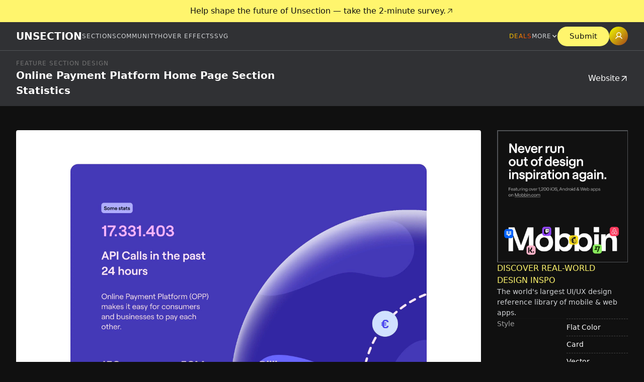

--- FILE ---
content_type: text/html
request_url: https://www.unsection.com/section/online-payment-platform-home-page-section-statistics
body_size: 15031
content:
<!DOCTYPE html><!-- Last Published: Mon Jan 19 2026 08:04:31 GMT+0000 (Coordinated Universal Time) --><html data-wf-domain="www.unsection.com" data-wf-page="658439ee52fefb091b45f8e0" data-wf-site="63951f9539abd58051f5f109" lang="en" data-wf-collection="658439ee52fefb091b45f899" data-wf-item-slug="online-payment-platform-home-page-section-statistics"><head><meta charset="utf-8"/><title>Online Payment Platform Home Page Section Statistics | Feature Section Design Design</title><meta content="Online Payment Platform Home Page Section Statistics on Unsection. Learn to design a compelling Feature Section Design to boost user engagement and interface." name="description"/><meta content="Online Payment Platform Home Page Section Statistics | Feature Section Design Design" property="og:title"/><meta content="Online Payment Platform Home Page Section Statistics on Unsection. Learn to design a compelling Feature Section Design to boost user engagement and interface." property="og:description"/><meta content="Online Payment Platform Home Page Section Statistics | Feature Section Design Design" property="twitter:title"/><meta content="Online Payment Platform Home Page Section Statistics on Unsection. Learn to design a compelling Feature Section Design to boost user engagement and interface." property="twitter:description"/><meta property="og:type" content="website"/><meta content="summary_large_image" name="twitter:card"/><meta content="width=device-width, initial-scale=1" name="viewport"/><link href="https://cdn.prod.website-files.com/63951f9539abd58051f5f109/css/unsection.shared.6a93c43d4.min.css" rel="stylesheet" type="text/css" integrity="sha384-apPEPUmyTPvDtP6swW9KdcdHudx1NhcXSwbC2Ow5Din1YpecAG/bkCA9rDFxEctV" crossorigin="anonymous"/><link href="https://cdn.prod.website-files.com/63951f9539abd58051f5f109/css/unsection.658439ee52fefb091b45f8e0-7ab1cc9b9.min.css" rel="stylesheet" type="text/css" integrity="sha384-yK/T2K2R7f9VUa5bZMb4p1lVBzTyObERqo39o28EbPVAcV6YAmu63asLLnKNsia3" crossorigin="anonymous"/><link href="https://fonts.googleapis.com" rel="preconnect"/><link href="https://fonts.gstatic.com" rel="preconnect" crossorigin="anonymous"/><script src="https://ajax.googleapis.com/ajax/libs/webfont/1.6.26/webfont.js" type="text/javascript"></script><script type="text/javascript">WebFont.load({  google: {    families: ["Google Sans Code:regular,600","Geist Mono:regular,600"]  }});</script><script type="text/javascript">!function(o,c){var n=c.documentElement,t=" w-mod-";n.className+=t+"js",("ontouchstart"in o||o.DocumentTouch&&c instanceof DocumentTouch)&&(n.className+=t+"touch")}(window,document);</script><link href="https://cdn.prod.website-files.com/63951f9539abd58051f5f109/64bb52644c40f11a7fbc62d5_Fav.png" rel="shortcut icon" type="image/x-icon"/><link href="https://cdn.prod.website-files.com/63951f9539abd58051f5f109/64bb52676b4ad5fcc2c4697c_Webclip.png" rel="apple-touch-icon"/><link href="https://www.unsection.com/section/online-payment-platform-home-page-section-statistics" rel="canonical"/><script type="application/ld+json">
{
  "@context": "https://schema.org",
  "@type": "BreadcrumbList",
  "itemListElement": [
    {
      "@type": "ListItem",
      "position": 1,
      "name": "Home",
      "item": "https://www.unsection.com/"
    },
    {
      "@type": "ListItem",
      "position": 2,
      "name": "Feature Section Design",
      "item": "https://www.unsection.com/category/feature-section-design"
    },
    {
      "@type": "ListItem",
      "position": 3,
      "name": "Online Payment Platform Home Page Section Statistics",
      "item": "https://www.unsection.com/section/online-payment-platform-home-page-section-statistics"
    }
  ]
}
</script><script async="" src="https://www.googletagmanager.com/gtag/js?id=G-XHNMDE8QGZ"></script><script type="text/javascript">window.dataLayer = window.dataLayer || [];function gtag(){dataLayer.push(arguments);}gtag('set', 'developer_id.dZGVlNj', true);gtag('js', new Date());gtag('config', 'G-XHNMDE8QGZ');</script>
<style>
  * {
    -webkit-font-smoothing: antialiased;
    -moz-osx-font-smoothing: grayscale;
  }
</style>

<script>
  !function(t,e){var o,n,p,r;e.__SV||(window.posthog=e,e._i=[],e.init=function(i,s,a){function g(t,e){var o=e.split(".");2==o.length&&(t=t[o[0]],e=o[1]),t[e]=function(){t.push([e].concat(Array.prototype.slice.call(arguments,0)))}}(p=t.createElement("script")).type="text/javascript",p.crossOrigin="anonymous",p.async=!0,p.src=s.api_host.replace(".i.posthog.com","-assets.i.posthog.com")+"/static/array.js",(r=t.getElementsByTagName("script")[0]).parentNode.insertBefore(p,r);var u=e;for(void 0!==a?u=e[a]=[]:a="posthog",u.people=u.people||[],u.toString=function(t){var e="posthog";return"posthog"!==a&&(e+="."+a),t||(e+=" (stub)"),e},u.people.toString=function(){return u.toString(1)+".people (stub)"},o="init be ys Ss me gs ws capture Ne calculateEventProperties xs register register_once register_for_session unregister unregister_for_session Rs getFeatureFlag getFeatureFlagPayload isFeatureEnabled reloadFeatureFlags updateEarlyAccessFeatureEnrollment getEarlyAccessFeatures on onFeatureFlags onSurveysLoaded onSessionId getSurveys getActiveMatchingSurveys renderSurvey canRenderSurvey canRenderSurveyAsync identify setPersonProperties group resetGroups setPersonPropertiesForFlags resetPersonPropertiesForFlags setGroupPropertiesForFlags resetGroupPropertiesForFlags reset get_distinct_id getGroups get_session_id get_session_replay_url alias set_config startSessionRecording stopSessionRecording sessionRecordingStarted captureException loadToolbar get_property getSessionProperty Is ks createPersonProfile Ps bs opt_in_capturing opt_out_capturing has_opted_in_capturing has_opted_out_capturing clear_opt_in_out_capturing $s debug Es getPageViewId captureTraceFeedback captureTraceMetric".split(" "),n=0;n<o.length;n++)g(u,o[n]);e._i.push([i,s,a])},e.__SV=1)}(document,window.posthog||[]);
  posthog.init('phc_nrAPJdicTjFwnrPJowg4ZfuRHyEiBIfKIDYnsnzU6M1', {
    api_host: 'https://us.i.posthog.com',
    person_profiles: 'identified_only', // or 'always' to create profiles for anonymous users as well
  })
</script>

<!-- Google Tag Manager -->
<script>(function(w,d,s,l,i){w[l]=w[l]||[];w[l].push({'gtm.start':
                                                      new Date().getTime(),event:'gtm.js'});var f=d.getElementsByTagName(s)[0],
      j=d.createElement(s),dl=l!='dataLayer'?'&l='+l:'';j.async=true;j.src=
        'https://www.googletagmanager.com/gtm.js?id='+i+dl;f.parentNode.insertBefore(j,f);
                            })(window,document,'script','dataLayer','GTM-PSQFFFCQ');</script>
<!-- End Google Tag Manager -->

<script async src="https://www.googletagmanager.com/gtag/js?id=G-XHNMDE8QGZ"></script>
<script>
  window.dataLayer = window.dataLayer || [];
  function gtag(){dataLayer.push(arguments);}
  gtag('js', new Date());
  gtag('config', 'G-XHNMDE8QGZ');
</script>

<script>
  window.monsterlytics = window.monsterlytics || {
    _q: [],
    track: function(n, d) { this._q.push([n, d]); }
  };
</script>

<!-- Geelytics -->
<script defer data-site="e33dbd59-3af5-4dd4-9be2-572e330309e1" src="https://zyenxyyvfqhztndhinjn.supabase.co/functions/v1/script?version=1.2"></script>

<!-- Memberstack webflow package -->
<script data-memberstack-domain="https://memberstack-client.unsection.com" data-memberstack-app="app_cmkd2a1xu00lv0sqn6upl2vu5" src="https://static.memberstack.com/scripts/v2/memberstack.js" type="text/javascript"></script><!-- Finsweet Attributes -->
<script async type="module"
src="https://cdn.jsdelivr.net/npm/@finsweet/attributes@2/attributes.js"
fs-list
></script>

<link rel="canonical" href="https://www.unsection.com/section/online-payment-platform-home-page-section-statistics" />
<meta property="og:image" content="https://unsection.b-cdn.net/cf-c79ada8d-cc4f-43fb-146a-d1bd2e6c5100.jpg" />
<meta property="og:url" content="https://www.unsection.com/section/online-payment-platform-home-page-section-statistics" />

<script type="application/ld+json">
{
  "@context": "https://schema.org",
  "@type": "WebPage",
  "name": "Online Payment Platform Home Page Section Statistics",
  "description": "Explore the Online Payment Platform Home Page Section Statistics, showcasing modern website design for Feature Section Design.",
  "url": "https://www.unsection.com/section/online-payment-platform-home-page-section-statistics",
  "image": {
    "@type": "ImageObject",
    "url": "https://unsection.b-cdn.net/cf-c79ada8d-cc4f-43fb-146a-d1bd2e6c5100.jpg"
  },
  "mainEntity": {
    "@type": "CreativeWork",
    "name": "Feature Section Design",
    "author": {
      "@type": "Organization",
      "name": "Unsection"
    },
    "datePublished": "Jun 15, 2024",
    "genre": "Design",
    "keywords": "Website Section Design, Web Design, Website Inspiration, Feature Section Design",
    "inLanguage": "en",
    "publisher": {
      "@type": "Organization",
      "name": "Unsection"
    }
  }
}
</script></head><body><div class="page-wrapper"><div class="global-styles w-embed"><style>

  /* Get rid of top margin on first element in any rich text element */
  .w-richtext > :not(div):first-child, .w-richtext > div:first-child > :first-child {
    margin-top: 0 !important;
  }

  /* Get rid of bottom margin on last element in any rich text element */
  .w-richtext>:last-child, .w-richtext ol li:last-child, .w-richtext ul li:last-child {
    margin-bottom: 0 !important;
  }

  /* 
  Make the following elements inherit typography styles from the parent and not have hardcoded values. 
  Important: You will not be able to style for example "All Links" in Designer with this CSS applied.
  Uncomment this CSS to use it in the project. Leave this message for future hand-off.
  */
  /*
  a,
  .w-input,
  .w-select,
  .w-tab-link,
  .w-nav-link,
  .w-dropdown-btn,
  .w-dropdown-toggle,
  .w-dropdown-link {
  color: inherit;
  text-decoration: inherit;
  font-size: inherit;
  }
  */

  /* Prevent all click and hover interaction with an element */
  .pointer-events-off {
    pointer-events: none;
  }

  /* Enables all click and hover interaction with an element */
  .pointer-events-on {
    pointer-events: auto;
  }

  /* Snippet enables you to add class of div-square which creates and maintains a 1:1 dimension of a div.*/
  .div-square::after {
    content: "";
    display: block;
    padding-bottom: 100%;
  }

  /*Hide focus outline for main content element*/
  main:focus-visible {
    outline: -webkit-focus-ring-color auto 0px;
  }

  /* Make sure containers never lose their center alignment*/
  .container-medium, .container-small, .container-large {
    margin-right: auto !important;
    margin-left: auto !important;
  }

  /*Reset selects, buttons, and links styles*/
  .w-input, .w-select, a {
    color: inherit;
    text-decoration: inherit;
    font-size: inherit;
  }

  /*Apply "..." after 3 lines of text */
  .text-style-3lines {
    display: -webkit-box;
    overflow: hidden;
    -webkit-line-clamp: 3;
    -webkit-box-orient: vertical;
  }

  /* Apply "..." after 2 lines of text */
  .text-style-2lines {
    display: -webkit-box;
    overflow: hidden;
    -webkit-line-clamp: 2;
    -webkit-box-orient: vertical;
  }
  /* Apply "..." at 100% width */
  .truncate-width { 
    width: 100%; 
    white-space: nowrap; 
    overflow: hidden; 
    text-overflow: ellipsis; 
  }

  /* Adds inline flex display */
  .display-inlineflex {
    display: inline-flex;
  }

  /* These classes are never overwritten */
  .hide {
    display: none !important;
  }

  @media screen and (max-width: 991px) {
    .hide, .hide-tablet {
      display: none !important;
    }
  }
  @media screen and (max-width: 767px) {
    .hide-mobile-landscape{
      display: none !important;
    }
  }
  @media screen and (max-width: 479px) {
    .hide-mobile{
      display: none !important;
    }
  }

  .margin-0 {
    margin: 0rem !important;
  }

  .padding-0 {
    padding: 0rem !important;
  }

  .spacing-clean {
    padding: 0rem !important;
    margin: 0rem !important;
  }

  .margin-top {
    margin-right: 0rem !important;
    margin-bottom: 0rem !important;
    margin-left: 0rem !important;
  }

  .padding-top {
    padding-right: 0rem !important;
    padding-bottom: 0rem !important;
    padding-left: 0rem !important;
  }

  .margin-right {
    margin-top: 0rem !important;
    margin-bottom: 0rem !important;
    margin-left: 0rem !important;
  }

  .padding-right {
    padding-top: 0rem !important;
    padding-bottom: 0rem !important;
    padding-left: 0rem !important;
  }

  .margin-bottom {
    margin-top: 0rem !important;
    margin-right: 0rem !important;
    margin-left: 0rem !important;
  }

  .padding-bottom {
    padding-top: 0rem !important;
    padding-right: 0rem !important;
    padding-left: 0rem !important;
  }

  .margin-left {
    margin-top: 0rem !important;
    margin-right: 0rem !important;
    margin-bottom: 0rem !important;
  }

  .padding-left {
    padding-top: 0rem !important;
    padding-right: 0rem !important;
    padding-bottom: 0rem !important;
  }

  .margin-horizontal {
    margin-top: 0rem !important;
    margin-bottom: 0rem !important;
  }

  .padding-horizontal {
    padding-top: 0rem !important;
    padding-bottom: 0rem !important;
  }

  .margin-vertical {
    margin-right: 0rem !important;
    margin-left: 0rem !important;
  }

  .padding-vertical {
    padding-right: 0rem !important;
    padding-left: 0rem !important;
  }

  .overlay{pointer-events: none}

  [class*="--off"] {
    pointer-events: none;
  }

  [secondary="true"]{
    background: none;
    border: 2px solid white;
    color: white;
  }

  /*width*/
  ::-webkit-scrollbar {
    width: 6px;
    height: 6px;
  }
  /*track*/
  ::-webkit-scrollbar-track {
    background:rgba(255, 255, 255, 0.15);
    border-radius:100px;
  }
  /*thumb*/
  ::-webkit-scrollbar-thumb {
    background:rgb(255, 255, 255, 0.5);
    border-radius:100px;
  }

  .activity-block_close-ic{
    color: var(--gray-500)
  }

  select{
    font-size: 0.88rem !important;
  }

  .dd-filter_dd-list::-webkit-scrollbar {
    display: none;
  }

  .filter-v2_inputs::-webkit-scrollbar {
    display: none;
  }

  /* Hide scrollbar for IE, Edge and Firefox */
  .filter-v2_inputs {
    -ms-overflow-style: none;  /* IE and Edge */
    scrollbar-width: none;  /* Firefox */
  }

  @media screen and (min-width: 1920px) {
    .collection_grid .w-dyn-item:last-of-type {
      display: none !important;
    }
  }

</style></div><div class="top-sticky"><a data-monsterlytics-event-name="Unsection Shape 2026 Survey" data-monsterlytics-event="announcement-banner_click" href="https://tally.so/r/D4kd8X" target="_blank" class="announcement_wrapper w-inline-block"><div class="padding-global"><div class="container-large"><div class="announcement_content"><p class="announcement_text">Help shape the future of Unsection — take the 2-minute survey.</p><div class="icon-embed-xxsmall announcement_icon"><svg xmlns="http://www.w3.org/2000/svg" width="100%" fill="currentColor" viewBox="0 0 256 256"><path d="M200,64V168a8,8,0,0,1-16,0V83.31L69.66,197.66a8,8,0,0,1-11.32-11.32L172.69,72H88a8,8,0,0,1,0-16H192A8,8,0,0,1,200,64Z"></path></svg></div></div></div></div></a><div data-animation="default" class="navbar_component w-nav" data-wf--navbar--variant="base" data-easing2="ease" fs-scrolldisable-element="smart-nav" data-easing="ease" data-collapse="medium" data-w-id="fbd66516-215b-bdc7-f52a-a3f2e5ce4012" role="banner" data-duration="400"><div class="navbar_container"><div class="navbar_left"><a href="/" id="navbar_logo" class="navbar_logo-link w-nav-brand"><div>UNSECTION</div></a></div><nav role="navigation" class="navbar_menu is-page-height-tablet w-nav-menu"><div class="navbar_links"><a href="/" id="navbar-sections" data-menu="Sections" class="navbar_link main-nav w-nav-link">Sections</a><a href="/community" id="navbar_community" data-menu="Community" class="navbar_link main-nav w-nav-link">Community</a><a href="/hover-effects" id="navbar-hover-effects" data-menu="Hover Effects" class="navbar_link main-nav w-nav-link">Hover Effects</a><a href="/svg" data-menu="SVG" class="navbar_link main-nav w-nav-link">SVG</a></div><div class="navbar_links"><a href="/deals" id="navbar-deals" data-menu="Deals" class="navbar_link main-nav is-gradient w-nav-link">Deals</a><div data-hover="true" data-delay="0" class="navbar_dropdown w-dropdown"><div class="navbar_link ia-dropdown w-dropdown-toggle"><div>More</div><div class="navbar_dropdown-ic w-icon-dropdown-toggle"></div></div><nav class="navbar_dropdown-list w-dropdown-list"><div class="navbar_dropdown-wrapper"><a href="#" data-feedback-fish="" class="navbar_link-dropdown w-nav-link">Feedback</a><a href="/sponsor" data-menu="Sponsor" class="navbar_link-dropdown w-nav-link">Sponsor</a><a href="/studio" data-menu="Studio" class="navbar_link-dropdown w-nav-link">Studio</a><a href="/about" data-menu="About" class="navbar_link-dropdown w-nav-link">About</a><a href="https://twitter.com/unsectiondesign" target="_blank" class="navbar_link-dropdown w-nav-link">Twitter</a><a href="/privacy-policy" class="navbar_link-dropdown w-nav-link">Privacy</a></div></nav></div><div class="navbar_actions"><a secondary="false" href="/submission" class="button-subscribe w-inline-block"><div>Submit</div></a><div class="navbar_members"><a data-ms-content="members" data-ms-modal="profile" href="#" class="button-profile w-inline-block"><svg xmlns="http://www.w3.org/2000/svg" width="100%" fill="currentColor" viewBox="0 0 256 256" class="icon-1x1-xxsmall"><path d="M234.38,210a123.36,123.36,0,0,0-60.78-53.23,76,76,0,1,0-91.2,0A123.36,123.36,0,0,0,21.62,210a12,12,0,1,0,20.77,12c18.12-31.32,50.12-50,85.61-50s67.49,18.69,85.61,50a12,12,0,0,0,20.77-12ZM76,96a52,52,0,1,1,52,52A52.06,52.06,0,0,1,76,96Z"></path></svg></a><a data-ms-modal="login" data-ms-content="!members" href="#" class="button-profile is-signin w-inline-block"><svg xmlns="http://www.w3.org/2000/svg" width="100%" fill="currentColor" viewBox="0 0 256 256" class="icon-1x1-xxsmall"><path d="M234.38,210a123.36,123.36,0,0,0-60.78-53.23,76,76,0,1,0-91.2,0A123.36,123.36,0,0,0,21.62,210a12,12,0,1,0,20.77,12c18.12-31.32,50.12-50,85.61-50s67.49,18.69,85.61,50a12,12,0,0,0,20.77-12ZM76,96a52,52,0,1,1,52,52A52.06,52.06,0,0,1,76,96Z"></path></svg></a></div></div></div></nav><div class="navbar_menu-button w-nav-button"><div class="menu-icon1"><div class="menu-icon1_line-top"></div><div class="menu-icon1_line-middle"><div class="menu-icon_line-middle-inner"></div></div><div class="menu-icon1_line-bottom"></div></div></div></div></div><div class="section_nav-title"><div class="padding-global"><div class="container-fluid"><div class="nav-title_layout"><div class="nav-title_content"><div class="nav-title_intro">Feature Section Design</div><h1 class="details_title">Online Payment Platform Home Page Section Statistics</h1></div><div class="nav-title_content cc-right"><a href="https://onlinepaymentplatform.com/" target="_blank" class="nav-title_web-url w-inline-block"><div>Website</div><svg xmlns="http://www.w3.org/2000/svg" width="100%" viewBox="0 0 16 16" fill="none" class="nav-title_ic"><path d="M4 12.6667L12.6666 3.99997M12.6666 3.99997V12.32M12.6666 3.99997H4.34667" stroke="currentColor" stroke-width="1.33333" stroke-linecap="round" stroke-linejoin="round"></path></svg></a><a data-pirsch-event="Template Source Click" href="#" class="button is-template is-secondary w-inline-block w-condition-invisible"><div>Use for Free</div></a></div></div></div></div></div></div><div class="main-wrapper"><section class="section_details"><div class="padding-global"><div class="container-fluid"><div class="padding-section-small"><div class="details_layout is-2-col"><div class="details_thumbnail"><div class="details_img-wr"><div class="details_tabs"><img src="https://unsection.b-cdn.net/cf-c79ada8d-cc4f-43fb-146a-d1bd2e6c5100.jpg" alt="Online Payment Platform Home Page Section Statistics" class="collection_card-img is-flowdrive is-relative"/><div data-current="Tab 1" data-easing="ease" data-duration-in="300" data-duration-out="100" class="tabs_wrapper w-condition-invisible w-tabs"><div class="tabs_menu w-tab-menu"><a data-w-tab="Tab 1" class="tabs_link w-inline-block w-tab-link w--current"><div>New Design</div></a><a data-w-tab="Tab 2" id="archived-tab" class="tabs_link w-inline-block w-tab-link"><div>Archived</div></a></div><div class="tabs_content w-tab-content"><div data-w-tab="Tab 1" class="tabs_tab-pane w-tab-pane w--tab-active"><img src="https://unsection.b-cdn.net/cf-c79ada8d-cc4f-43fb-146a-d1bd2e6c5100.jpg" alt="Online Payment Platform Home Page Section Statistics" class="collection_card-img is-flowdrive is-relative"/></div><div data-w-tab="Tab 2" class="tabs_tab-pane w-tab-pane"><img src="" alt="Online Payment Platform Home Page Section Statistics" class="collection_card-img is-flowdrive is-relative"/></div></div></div></div></div></div><div class="details_content-right"><div class="details_sticky"><div class="details_right-top"><a class="ads-side_component w-inline-block" data-geelytics-event="ad_click" href="https://www.mobbin.com?via=unsection" data-geelytics-event-sponsor="Mobbin" target="_blank" data-geelytics-event-position="sidebar" data-w-id="db1bbaeb-68b5-294d-e749-31b9d488f2c5" data-geelytics-event-page="detail" id="promo_banner"><img src="https://unsection.b-cdn.net/ads%20thumbnail/mobbin-1x1.png" alt="mobbin image thumbnail" class="ads-side_img border-light-grey"/><div class="ads-side_content"><div class="ads-side_title">Discover real-world design inspo</div><p class="ads-side_caption">The world&#x27;s largest UI/UX design reference library of mobile &amp; web apps.</p></div></a></div><div class="details_divider"></div><div class="details_meta-grid"><div class="details_meta-group"><div id="w-node-e327f24f-797e-b5ad-20dc-304f6bf01f48-1b45f8e0" class="details_meta-label-wrap"><div class="text-style-muted">Style</div></div><div id="w-node-_02fc901c-c252-3a9b-7349-5eb64efc0edb-1b45f8e0" class="w-dyn-list"><div role="list" class="details_meta-list w-dyn-items"><div role="listitem" class="w-dyn-item"><div class="details_meta-item"><a data-umami-event-style="Flat Color" data-umami-event="style-tag-click" href="/styles/flat" class="details_link w-inline-block"><div>Flat Color</div></a></div></div><div role="listitem" class="w-dyn-item"><div class="details_meta-item"><a data-umami-event-style="Card" data-umami-event="style-tag-click" href="/styles/card" class="details_link w-inline-block"><div>Card</div></a></div></div><div role="listitem" class="w-dyn-item"><div class="details_meta-item"><a data-umami-event-style="Vector" data-umami-event="style-tag-click" href="/styles/vector" class="details_link w-inline-block"><div>Vector</div></a></div></div></div></div></div><div class="details_meta-group"><div id="w-node-_9350779e-a8d2-db9c-30c3-a49a5519cbb9-1b45f8e0" class="details_meta-label-wrap"><div class="text-style-muted">Type</div></div><div id="w-node-_834019d7-5357-1e53-09cd-d39c7b42f89b-1b45f8e0" class="w-dyn-list"><div role="list" class="details_meta-list w-dyn-items"><div role="listitem" class="w-dyn-item"><div class="details_meta-item"><a data-umami-event-type="Web App" data-umami-event="type-tag-click" href="/type/web-app" class="details_link w-inline-block"><div>Web App</div></a></div></div><div role="listitem" class="w-dyn-item"><div class="details_meta-item"><a data-umami-event-type="Software" data-umami-event="type-tag-click" href="/type/software" class="details_link w-inline-block"><div>Software</div></a></div></div><div role="listitem" class="w-dyn-item"><div class="details_meta-item"><a data-umami-event-type="Service" data-umami-event="type-tag-click" href="/type/service" class="details_link w-inline-block"><div>Service</div></a></div></div></div></div></div><div class="details_meta-group"><div id="w-node-_303095e0-450b-8791-bf4c-97012c17edcf-1b45f8e0" class="details_meta-label-wrap"><div class="text-style-muted">Industry</div></div><div id="w-node-_303095e0-450b-8791-bf4c-97012c17edd2-1b45f8e0" class="w-dyn-list"><div role="list" class="details_meta-list w-dyn-items"><div role="listitem" class="w-dyn-item"><div class="details_meta-item"><a data-umami-event-industry="Technology" data-umami-event="industry-tag-click" href="/industry/technology" class="details_link w-inline-block"><div>Technology</div></a></div></div><div role="listitem" class="w-dyn-item"><div class="details_meta-item"><a data-umami-event-industry="Finance" data-umami-event="industry-tag-click" href="/industry/finance" class="details_link w-inline-block"><div>Finance</div></a></div></div><div role="listitem" class="w-dyn-item"><div class="details_meta-item"><a data-umami-event-industry="Software as a Service" data-umami-event="industry-tag-click" href="/industry/saas" class="details_link w-inline-block"><div>Software as a Service</div></a></div></div></div></div></div></div><div class="ads-small_component"><a data-monsterlytics-ad_id="sidebar_banner_02" data-monsterlytics-event="ad_click" data-monsterlytics-ad_name="unsection_studio" data-monsterlytics-ad_position="sidebar_detail_bottom" href="/studio" class="link-block-abs w-inline-block"></a><div class="ads-small_ic-base"><img src="https://cdn.prod.website-files.com/63951f9539abd58051f5f109/66dee07387f7261f7d03b989_Ads.png" loading="lazy" alt="Ads Studio Illustration" class="ads-small_img"/></div><div class="ads-small_content-wrap"><p class="text-size-small text-color-accent">Studio</p><p class="text-size-small text-style-muted">Turn your designs into high-performing Webflow sites.</p></div></div><div class="details_posted-wrapper"><div class="text-size-tiny">Last update</div><div class="text-style-muted text-size-tiny">15.6.2024</div></div></div></div></div></div></div></div></section><section class="section_ad-slot"><div class="padding-global"><div class="container-fluid"><div class="ad-slot_grid"><a id="ad-slot-1" data-geelytics-event-page="detail" data-geelytics-event-position="4-slots" data-geelytics-event-sponsor="Lucidly" data-geelytics-event="lucidly-ad_click" href="https://www.lucidly.so/" target="_blank" class="ad-slot-card_wrapper w-node-_05b61b4f-8c90-c2fe-da29-8d6991245154-91245154 w-inline-block"><div class="ad-slot-card_image-wrapper"><img src="https://unsection.b-cdn.net/ads%20thumbnail/Lucidly/lucidly%20large%20thumb.jpeg" alt="Lucidly" class="collection_card-img is-flowdrive"/></div><div class="ad-slot-card_name-wrapper"><div class="ad-slot-card_name">Lucidly</div><div class="ad-slot-card_secondary">Website QA tool for marketing agencies</div></div></a><a id="ad-slot-2" data-geelytics-event-page="detail" data-geelytics-event-position="4-slots" data-geelytics-event-sponsor="RankPrompt" data-geelytics-event="rankprompt-ad_click" href="https://join.rankprompt.com/19hcfo986xpv" target="_blank" class="ad-slot-card_wrapper w-node-_05b61b4f-8c90-c2fe-da29-8d6991245154-91245154 w-inline-block"><div class="ad-slot-card_image-wrapper"><img src="https://unsection.b-cdn.net/affiliate/RankPrompt%20Thumbnail.png" alt="RankPrompt" class="collection_card-img is-flowdrive"/></div><div class="ad-slot-card_name-wrapper"><div class="ad-slot-card_name">RankPrompt</div><div class="ad-slot-card_secondary">Brand’s visibility in AI assistants</div></div></a><a id="ad-slot-3" data-geelytics-event-page="detail" data-geelytics-event-position="4-slots" data-geelytics-event-sponsor="Instorier" data-geelytics-event="ad_click" href="https://instorier.com/?via=unsection" target="_blank" class="ad-slot-card_wrapper w-node-_05b61b4f-8c90-c2fe-da29-8d6991245154-91245154 w-inline-block"><div class="ad-slot-card_image-wrapper"><img src="https://unsection.b-cdn.net/ads%20thumbnail/Instorier/Create-Eye-Catching-Sites-with-Instorier.webp" alt="Instorier" class="collection_card-img is-flowdrive"/></div><div class="ad-slot-card_name-wrapper"><div class="ad-slot-card_name">Instorier</div><div class="ad-slot-card_secondary">Create Your Story- Driven Site Today</div></div></a><a id="ad-slot-4" data-slot="ad_section_detail_slot_4" data-ad-name="Advertiser Name" data-ad-id="126" data-ad-url="https://www.unsection.com" href="https://buy.stripe.com/9B6eVcgPi035aTp49k0sU00?ref=unsection.com" target="_blank" class="ad-slot-card_wrapper default w-node-_91d9482b-ce38-0ba2-b616-09465434e4c3-5434e4c3 w-inline-block"><div class="ad-slot-card_image-wrapper default"><svg xmlns="http://www.w3.org/2000/svg" width="100%" fill="currentColor" viewBox="0 0 256 256" class="icon-1x1-xxsmall"><path d="M224,128a8,8,0,0,1-8,8H136v80a8,8,0,0,1-16,0V136H40a8,8,0,0,1,0-16h80V40a8,8,0,0,1,16,0v80h80A8,8,0,0,1,224,128Z"></path></svg><div class="ad-slot-card_name">Book ad slot</div></div></a></div></div></div></section><section class="section_related"><div class="padding-global"><div class="container-fluid"><div class="padding-section-small"><div class="related_layout"><div class="related_header-wrap"><h2 class="heading-style-h6">Related</h2></div><div class="collection_layout"><div id="w-node-_0cecf087-7eab-8eca-f215-bda8abbcab9d-1b45f8e0" class="w-dyn-list"><div fs-list-cache="false" fs-list-element="list" fs-list-load="infinite" fs-list-stagger="250" role="list" class="collection_grid w-dyn-items"><div role="listitem" class="w-dyn-item"><a data-umami-event="related-section-click" data-w-id="0cecf087-7eab-8eca-f215-bda8abbcaba0" href="/section/quantum-body-mobile-app-design" class="collection_card w-inline-block"><div class="collection_card-thumb"><div class="collection_card-date">2026-01-19</div><div class="collection_card-badge w-condition-invisible">New</div><div class="collection_card-new-design-badge w-condition-invisible">New Design</div><img src="https://unsection.b-cdn.net/Quantum%20Body%20Mobile%20App%20Design.webp?class=thumbnail" alt="Quantum Body Mobile App Design" class="collection_card-img is-flowdrive"/></div><div class="collection_card-info"><div class="collection_card-category">Feature</div><div class="collection_divider"></div><h2 class="collection_card-name">Quantum Body Mobile App Design</h2></div></a></div><div role="listitem" class="w-dyn-item"><a data-umami-event="related-section-click" data-w-id="0cecf087-7eab-8eca-f215-bda8abbcaba0" href="/section/quantum-body-product-feature-design" class="collection_card w-inline-block"><div class="collection_card-thumb"><div class="collection_card-date">2026-01-19</div><div class="collection_card-badge w-condition-invisible">New</div><div class="collection_card-new-design-badge w-condition-invisible">New Design</div><img src="https://unsection.b-cdn.net/Quantum%20Body%20Product%20Feature%20Design.webp?class=thumbnail" alt="Quantum Body Product Feature Design" class="collection_card-img is-flowdrive"/></div><div class="collection_card-info"><div class="collection_card-category">Feature</div><div class="collection_divider"></div><h2 class="collection_card-name">Quantum Body Product Feature Design</h2></div></a></div><div role="listitem" class="w-dyn-item"><a data-umami-event="related-section-click" data-w-id="0cecf087-7eab-8eca-f215-bda8abbcaba0" href="/section/rezonbio-value-grid-design" class="collection_card w-inline-block"><div class="collection_card-thumb"><div class="collection_card-date">2026-01-19</div><div class="collection_card-badge w-condition-invisible">New</div><div class="collection_card-new-design-badge w-condition-invisible">New Design</div><img src="https://unsection.b-cdn.net/unsection/Rezonbio%20Value%20Grid%20Design.webp?class=thumbnail" alt="Rezonbio Value Grid Design" class="collection_card-img is-flowdrive"/></div><div class="collection_card-info"><div class="collection_card-category">Feature</div><div class="collection_divider"></div><h2 class="collection_card-name">Rezonbio Value Grid Design</h2></div></a></div><div role="listitem" class="w-dyn-item"><a data-umami-event="related-section-click" data-w-id="0cecf087-7eab-8eca-f215-bda8abbcaba0" href="/section/rezonbio-solution-feature-comparison-design" class="collection_card w-inline-block"><div class="collection_card-thumb"><div class="collection_card-date">2026-01-19</div><div class="collection_card-badge w-condition-invisible">New</div><div class="collection_card-new-design-badge w-condition-invisible">New Design</div><img src="https://unsection.b-cdn.net/unsection/Rezonbio%20Solution%20Feature%20Comparison%20Design.webp?class=thumbnail" alt="Rezonbio Solution Feature Comparison Design" class="collection_card-img is-flowdrive"/></div><div class="collection_card-info"><div class="collection_card-category">Feature</div><div class="collection_divider"></div><h2 class="collection_card-name">Rezonbio Solution Feature Comparison Design</h2></div></a></div><div role="listitem" class="w-dyn-item"><a data-umami-event="related-section-click" data-w-id="0cecf087-7eab-8eca-f215-bda8abbcaba0" href="/section/riseplasma-education-feature-design" class="collection_card w-inline-block"><div class="collection_card-thumb"><div class="collection_card-date">2026-01-16</div><div class="collection_card-badge w-condition-invisible">New</div><div class="collection_card-new-design-badge w-condition-invisible">New Design</div><img src="https://unsection.b-cdn.net/unsection/Riseplasma%20Education%20Feature%20Design.webp?class=thumbnail" alt="Riseplasma Education Feature Design" class="collection_card-img is-flowdrive"/></div><div class="collection_card-info"><div class="collection_card-category">Feature</div><div class="collection_divider"></div><h2 class="collection_card-name">Riseplasma Education Feature Design</h2></div></a></div><div role="listitem" class="w-dyn-item"><a data-umami-event="related-section-click" data-w-id="0cecf087-7eab-8eca-f215-bda8abbcaba0" href="/section/riseplasma-benefit-value-feature-design" class="collection_card w-inline-block"><div class="collection_card-thumb"><div class="collection_card-date">2026-01-16</div><div class="collection_card-badge w-condition-invisible">New</div><div class="collection_card-new-design-badge w-condition-invisible">New Design</div><img src="https://unsection.b-cdn.net/unsection/Riseplasma%20Benefit%20Value%20Feature%20Design.webp?class=thumbnail" alt="Riseplasma Benefit Value Feature Design" class="collection_card-img is-flowdrive"/></div><div class="collection_card-info"><div class="collection_card-category">Feature</div><div class="collection_divider"></div><h2 class="collection_card-name">Riseplasma Benefit Value Feature Design</h2></div></a></div><div role="listitem" class="w-dyn-item"><a data-umami-event="related-section-click" data-w-id="0cecf087-7eab-8eca-f215-bda8abbcaba0" href="/section/seed-supplements-feature-design" class="collection_card w-inline-block"><div class="collection_card-thumb"><div class="collection_card-date">2026-01-15</div><div class="collection_card-badge w-condition-invisible">New</div><div class="collection_card-new-design-badge w-condition-invisible">New Design</div><img src="https://unsection.b-cdn.net/unsection/Seed%20Supplements%20Feature%20Design.webp?class=thumbnail" alt="Seed Supplements Feature Design" class="collection_card-img is-flowdrive"/></div><div class="collection_card-info"><div class="collection_card-category">Feature</div><div class="collection_divider"></div><h2 class="collection_card-name">Seed Supplements Feature Design</h2></div></a></div><div role="listitem" class="w-dyn-item"><a data-umami-event="related-section-click" data-w-id="0cecf087-7eab-8eca-f215-bda8abbcaba0" href="/section/seed-testing-feature-design" class="collection_card w-inline-block"><div class="collection_card-thumb"><div class="collection_card-date">2026-01-15</div><div class="collection_card-badge w-condition-invisible">New</div><div class="collection_card-new-design-badge w-condition-invisible">New Design</div><img src="https://unsection.b-cdn.net/unsection/Seed%20Testing%20Feature%20Design.webp?class=thumbnail" alt="Seed Testing Feature Design" class="collection_card-img is-flowdrive"/></div><div class="collection_card-info"><div class="collection_card-category">Feature</div><div class="collection_divider"></div><h2 class="collection_card-name">Seed Testing Feature Design</h2></div></a></div><div role="listitem" class="w-dyn-item"><a data-umami-event="related-section-click" data-w-id="0cecf087-7eab-8eca-f215-bda8abbcaba0" href="/section/seed-subscription-bundle-feature-design" class="collection_card w-inline-block"><div class="collection_card-thumb"><div class="collection_card-date">2026-01-15</div><div class="collection_card-badge w-condition-invisible">New</div><div class="collection_card-new-design-badge w-condition-invisible">New Design</div><img src="https://unsection.b-cdn.net/unsection/Seed%20Subscription%20Bundle%20Feature%20Design.webp?class=thumbnail" alt="Seed Subscription Bundle Feature Design" class="collection_card-img is-flowdrive"/></div><div class="collection_card-info"><div class="collection_card-category">Feature</div><div class="collection_divider"></div><h2 class="collection_card-name">Seed Subscription Bundle Feature Design</h2></div></a></div></div><div data-ms-content="paid-plans" role="navigation" aria-label="List" class="w-pagination-wrapper collection_pagination hide"><a href="?52564df9_page=2" aria-label="Next Page" class="w-pagination-next collection_next"><div class="w-inline-block">Next</div><svg class="w-pagination-next-icon" height="12px" width="12px" xmlns="http://www.w3.org/2000/svg" viewBox="0 0 12 12" transform="translate(0, 1)"><path fill="none" stroke="currentColor" fill-rule="evenodd" d="M4 2l4 4-4 4"></path></svg></a><link rel="prerender" href="?52564df9_page=2"/></div></div></div><div fs-list-repeat="20" fs-list-element="item" fs-list-position="3" class="static-ad_component"><a id="promo_banner" data-geelytics-event-page="detail" data-geelytics-event-position="related-collection" data-geelytics-event-sponsor="Instorier" data-geelytics-event="ad_click" href="https://instorier.com/?via=unsection" target="_blank" class="collection_card ad-section w-inline-block"><div class="collection_card-thumb"><img src="https://unsection.b-cdn.net/instories_hero.webp" alt="ad section instorier" class="collection_card-img is-flowdrive"/></div><div class="collection_card-info"><div class="collection_card-category">Ad</div><div class="collection_divider"></div><div class="collection_card-name">Launch Your Story- Driven Site Today</div></div></a></div></div></div></div></div></section><section data-ms-content="!paid-plans" class="section_pricing19"><div class="padding-global"><div class="container-large"><div class="padding-section-large"><div class="pricing19_component"><div class="text-align-center"><div class="max-width-large align-center"><h2 class="pricing19_title">Gain full access to all sections and become part of our early supporters for just $4 a month.</h2></div></div><div class="spacer-xxlarge"></div><div class="w-layout-grid pricing19_grid-list"><div id="w-node-_0209c322-9d2b-af5b-28b1-cd84ec67fd7c-ec67fd71" class="pricing19_plan"><div class="pricing19_content-top"><div class="pricing19_icon-wrapper hide"><img loading="lazy" src="https://cdn.prod.website-files.com/63951f9539abd58051f5f109/69668e55575265c8e95bf6c6_icon.svg" alt="" class="icon-1x1-medium"/></div><div class="pricing19_content-title"><div class="heading-style-h6">Pro</div></div><div class="pricing19_price-wrapper"><div class="heading-style-h1 is-price">$3<span class="heading-style-h4 is-price">/mo</span></div><div class="spacer-xxsmall"></div><div>billed yearly</div></div><div class="margin-vertical margin-medium"><div class="divider-horizontal"></div></div><div>With the PRO plan, you get:<br/></div><div class="spacer-xsmall"></div><div class="pricing19_feature-list"><div id="w-node-_0209c322-9d2b-af5b-28b1-cd84ec67fd92-ec67fd71" class="pricing19_feature"><div class="pricing19_feature-icon-wrapper"><div class="icon-embed-xsmall w-embed"><svg width="100%" height="100%" viewBox="0 0 24 24" fill="none" xmlns="http://www.w3.org/2000/svg">
<path d="M20.3479 7.56384L9.7479 18.1638C9.65402 18.2585 9.52622 18.3117 9.3929 18.3117C9.25958 18.3117 9.13178 18.2585 9.0379 18.1638L3.6479 12.7738C3.55324 12.68 3.5 12.5522 3.5 12.4188C3.5 12.2855 3.55324 12.1577 3.6479 12.0638L4.3479 11.3638C4.44178 11.2692 4.56958 11.2159 4.7029 11.2159C4.83622 11.2159 4.96402 11.2692 5.0579 11.3638L9.3879 15.6938L18.9379 6.14384C19.1357 5.95205 19.4501 5.95205 19.6479 6.14384L20.3479 6.85384C20.4426 6.94772 20.4958 7.07552 20.4958 7.20884C20.4958 7.34216 20.4426 7.46995 20.3479 7.56384Z" fill="currentColor"/>
</svg></div></div><div>Unlimited access to latest sections on the homepage</div></div><div id="w-node-_0209c322-9d2b-af5b-28b1-cd84ec67fd97-ec67fd71" class="pricing19_feature"><div class="pricing19_feature-icon-wrapper"><div class="icon-embed-xsmall w-embed"><svg width="100%" height="100%" viewBox="0 0 24 24" fill="none" xmlns="http://www.w3.org/2000/svg">
<path d="M20.3479 7.56384L9.7479 18.1638C9.65402 18.2585 9.52622 18.3117 9.3929 18.3117C9.25958 18.3117 9.13178 18.2585 9.0379 18.1638L3.6479 12.7738C3.55324 12.68 3.5 12.5522 3.5 12.4188C3.5 12.2855 3.55324 12.1577 3.6479 12.0638L4.3479 11.3638C4.44178 11.2692 4.56958 11.2159 4.7029 11.2159C4.83622 11.2159 4.96402 11.2692 5.0579 11.3638L9.3879 15.6938L18.9379 6.14384C19.1357 5.95205 19.4501 5.95205 19.6479 6.14384L20.3479 6.85384C20.4426 6.94772 20.4958 7.07552 20.4958 7.20884C20.4958 7.34216 20.4426 7.46995 20.3479 7.56384Z" fill="currentColor"/>
</svg></div></div><div>Unlimited access to website categories</div></div></div></div><div class="spacer-medium"></div><a data-geelytics-event-plan="Pro" data-ms-price:add="prc_pro-v718q0987" data-ms-modal="signup" data-geelytics-event="upgrade-btn" href="#" class="button max-width-full w-button">Get Pro</a></div><div class="pricing19_plan"><div class="pricing19_content-top"><div class="pricing19_icon-wrapper hide"><img loading="lazy" src="https://cdn.prod.website-files.com/63951f9539abd58051f5f109/69668e55575265c8e95bf6c6_icon.svg" alt="" class="icon-1x1-medium"/></div><div class="pricing19_content-title"><div id="w-node-_0209c322-9d2b-af5b-28b1-cd84ec67fda4-ec67fd71" class="heading-style-h6">Lifetime</div></div><div class="pricing19_price-wrapper"><div class="heading-style-h1 is-price">$99</div><div class="spacer-xxsmall"></div><div>lifetime access. Only <span class="text-span">50 spots</span> available</div></div><div class="margin-vertical margin-medium"><div class="divider-horizontal"></div></div><div>With the Lifetime plan, you get:</div><div class="spacer-xsmall"></div><div class="pricing19_feature-list"><div id="w-node-_0209c322-9d2b-af5b-28b1-cd84ec67fdb5-ec67fd71" class="pricing19_feature"><div class="pricing19_feature-icon-wrapper"><div class="icon-embed-xsmall w-embed"><svg width="100%" height="100%" viewBox="0 0 24 24" fill="none" xmlns="http://www.w3.org/2000/svg">
<path d="M20.3479 7.56384L9.7479 18.1638C9.65402 18.2585 9.52622 18.3117 9.3929 18.3117C9.25958 18.3117 9.13178 18.2585 9.0379 18.1638L3.6479 12.7738C3.55324 12.68 3.5 12.5522 3.5 12.4188C3.5 12.2855 3.55324 12.1577 3.6479 12.0638L4.3479 11.3638C4.44178 11.2692 4.56958 11.2159 4.7029 11.2159C4.83622 11.2159 4.96402 11.2692 5.0579 11.3638L9.3879 15.6938L18.9379 6.14384C19.1357 5.95205 19.4501 5.95205 19.6479 6.14384L20.3479 6.85384C20.4426 6.94772 20.4958 7.07552 20.4958 7.20884C20.4958 7.34216 20.4426 7.46995 20.3479 7.56384Z" fill="currentColor"/>
</svg></div></div><div>Same access as Pro</div></div><div id="w-node-_0209c322-9d2b-af5b-28b1-cd84ec67fdba-ec67fd71" class="pricing19_feature"><div class="pricing19_feature-icon-wrapper"><div class="icon-embed-xsmall w-embed"><svg width="100%" height="100%" viewBox="0 0 24 24" fill="none" xmlns="http://www.w3.org/2000/svg">
<path d="M20.3479 7.56384L9.7479 18.1638C9.65402 18.2585 9.52622 18.3117 9.3929 18.3117C9.25958 18.3117 9.13178 18.2585 9.0379 18.1638L3.6479 12.7738C3.55324 12.68 3.5 12.5522 3.5 12.4188C3.5 12.2855 3.55324 12.1577 3.6479 12.0638L4.3479 11.3638C4.44178 11.2692 4.56958 11.2159 4.7029 11.2159C4.83622 11.2159 4.96402 11.2692 5.0579 11.3638L9.3879 15.6938L18.9379 6.14384C19.1357 5.95205 19.4501 5.95205 19.6479 6.14384L20.3479 6.85384C20.4426 6.94772 20.4958 7.07552 20.4958 7.20884C20.4958 7.34216 20.4426 7.46995 20.3479 7.56384Z" fill="currentColor"/>
</svg></div></div><div>Lifetime access to everything available now and in the future</div></div></div></div><div class="spacer-medium"></div><a data-geelytics-event-plan="Lifetime" data-ms-price:add="prc_lifetime-7mm30nhz" data-ms-modal="signup" data-geelytics-event="upgrade-btn" href="#" class="button max-width-full w-button">Get Lifetime</a></div></div><div class="spacer-medium"></div><div class="text-align-center max-width-large align-center"><p><span class="text-style-muted">Advanced features like screenshot text search, tag-based search, advanced filters, saving, and the animation library are coming soon for</span> Pro <span class="text-style-muted">and</span> Lifetime users.</p><div class="spacer-small"></div><a data-w-id="0209c322-9d2b-af5b-28b1-cd84ec67fdcc" href="#" class="w-inline-block"><div><strong class="text-style-underline">A note from the founder</strong></div></a></div></div></div></div></div></section></div><div class="activity-block_component"><div class="activity-block_card-wrap"><div class="activity-block_card"><div class="activity-block_top"><a href="#" class="activity-block_close-ic w-inline-block"><div class="icon-embed-xsmall w-embed"><svg xmlns="http://www.w3.org/2000/svg" xmlns:xlink="http://www.w3.org/1999/xlink" aria-hidden="true" role="img" class="iconify iconify--ic" width="100%" height="100%" preserveAspectRatio="xMidYMid meet" viewBox="0 0 24 24"><path fill="currentColor" d="M19 6.41L17.59 5L12 10.59L6.41 5L5 6.41L10.59 12L5 17.59L6.41 19L12 13.41L17.59 19L19 17.59L13.41 12z"></path></svg></div></a><div>What&#x27;s new?</div></div><div class="w-dyn-list"><div role="list" class="activity-block_content w-dyn-items"><div role="listitem" class="w-dyn-item"><div class="activity-block_item"><div class="activity-block_title-wrap"><div class="activity-block_date">March 25, 2024</div><h2 class="activity-block_title">SVG Library</h2></div><p class="activity-block_p">Just launched 🌟 Our SVG library is here to transform your designs! Over 60 customizable shapes, with new ones added weekly.</p><div class="activity-block_img"><img src="https://unsection.b-cdn.net/svg%20library.webp" alt="SVG Library" class="collection_card-img is-flowdrive"/></div></div></div><div role="listitem" class="w-dyn-item"><div class="activity-block_item"><div class="activity-block_title-wrap"><div class="activity-block_date">February 26, 2024</div><h2 class="activity-block_title">Style filter unveiled</h2></div><p class="activity-block_p">New feature alert! 🚀 You can now filter designs by style! Find your perfect match faster and easier.</p><div class="activity-block_img"><img src="https://unsection.b-cdn.net/Filter%20style.webp" alt="Style filter unveiled" class="collection_card-img is-flowdrive"/></div></div></div><div role="listitem" class="w-dyn-item"><div class="activity-block_item"><div class="activity-block_title-wrap"><div class="activity-block_date">January 22, 2024</div><h2 class="activity-block_title">Hover effects collection</h2></div><p class="activity-block_p">🎉 Just dropped: Explore our new Hover Effects Collection! Elevate your designs with interactive animations. Check it out now!</p><div class="activity-block_img"><img src="https://unsection.b-cdn.net/hover%20effects.webp" alt="Hover effects collection" class="collection_card-img is-flowdrive"/></div></div></div><div role="listitem" class="w-dyn-item"><div class="activity-block_item"><div class="activity-block_title-wrap"><div class="activity-block_date">December 23, 2023</div><h2 class="activity-block_title">Share section</h2></div><p class="activity-block_p">New feature alert! 🚀 Share sections with friends on social media in a snap! 🌐🤩 Get sharing now!</p><div class="activity-block_img"><img src="https://unsection.b-cdn.net/share%20this%20item.webp" alt="Share section" class="collection_card-img is-flowdrive"/></div></div></div><div role="listitem" class="w-dyn-item"><div class="activity-block_item"><div class="activity-block_title-wrap"><div class="activity-block_date">December 17, 2023</div><h2 class="activity-block_title">Explore by Tags</h2></div><p class="activity-block_p">Exciting news! Now you can easily find design inspiration by style and type tags. Find your perfect fit today!</p><div class="activity-block_img"><img src="https://unsection.b-cdn.net/Section%20Tags.webp" alt="Explore by Tags" class="collection_card-img is-flowdrive"/></div></div></div></div></div></div></div></div></div><script src="https://d3e54v103j8qbb.cloudfront.net/js/jquery-3.5.1.min.dc5e7f18c8.js?site=63951f9539abd58051f5f109" type="text/javascript" integrity="sha256-9/aliU8dGd2tb6OSsuzixeV4y/faTqgFtohetphbbj0=" crossorigin="anonymous"></script><script src="https://cdn.prod.website-files.com/63951f9539abd58051f5f109/js/unsection.a9d616e6.6963d753507a94b6.js" type="text/javascript" integrity="sha384-04BhztlV5vV0Q6/oOMbqI2TODtPQGtAqBOckSe+E2MBCyrrFdyUXwxd3TWr0nO5m" crossorigin="anonymous"></script><script>
  // Get all the links on the page
  var links = document.getElementsByTagName("a");

  // Loop through each link
  for (var i = 0; i < links.length; i++) {
    // Check if the link is an external link
    if (links[i].hostname !== window.location.hostname) {
      // Add the "?ref=goodsection.com" parameter to the link's href attribute
      links[i].href +=
        (links[i].href.indexOf("?") === -1 ? "?" : "&") + "ref=unsection.com";
    }
  }

  // Activity icon condition
  // Get the value/text of 'activity-block_date' class from the first 'w-dyn-item' class
  var firstItemDate = $(
    ".activity-block_content > .w-dyn-item:first .activity-block_date",
  ).text();

  // Calculate the date 3 days ago from today
  var twoDaysAgo = new Date();
  twoDaysAgo.setDate(twoDaysAgo.getDate() - 1);

  // Convert the 'activity-block_date' text to a Date object
  var itemDate = new Date(firstItemDate);

  // Compare the 'activity-block_date' with the date 3 days ago
  if (itemDate >= twoDaysAgo) {
    // Change the display of '.button-activity_new-update' class to block
    $(".button-activity_new-update").css("display", "block");
  }
</script>

<!-- Google Tag Manager (noscript) -->
<noscript><iframe src="https://www.googletagmanager.com/ns.html?id=GTM-PSQFFFCQ"
                  height="0" width="0" style="display:none;visibility:hidden"></iframe></noscript>
<!-- End Google Tag Manager (noscript) -->

<script>
  document.addEventListener("DOMContentLoaded", function () {

    // Select all navigation links in your nav bar
    const navLinks = document.querySelectorAll('.navbar_links a');

    navLinks.forEach(link => {
      link.addEventListener("click", function () {
        const label = link.getAttribute("data-menu") || link.textContent.trim();
        const url = link.getAttribute("href");

        visitors.track("nav_click", {
          label: label,
          url: url
        });
      });
    });

  });
</script>

<script>
  document.addEventListener("DOMContentLoaded", function () {

    // Track Submit button click
    const submitBtn = document.querySelector('.button-subscribe');

    if (submitBtn) {
      submitBtn.addEventListener("click", function () {
        visitors.track("submit_click", {
          label: "Submit Website",
          url: submitBtn.getAttribute("href"),
          secondary: submitBtn.getAttribute("secondary") === "true" ? true : false
        });
      });
    }

  });
</script>

<script>
  // GA4 Ad Click Tracking Script
  // Track ad impressions and clicks with impression time

  (function() {
    // Store impression start times for each ad
    const adImpressions = new Map();

    // Detect current page type and set ad position
    const currentPath = window.location.pathname;
    let adPosition;

    if (currentPath === '/' || currentPath === '/index.html') {
      adPosition = 'home_hero';
    } else if (currentPath.startsWith('/category/')) {
      adPosition = 'category_hero';
    } else {
      adPosition = 'other_hero';
    }

    // Configuration - Update these values for each ad
    const adConfig = {
      advertiser_name: 'Instorier',
      ad_name: 'Launch Your Story-Driven Site Today',
      ad_position: adPosition
    };

    // Get all sponsor components
    const adElements = document.querySelectorAll('.sponsor_component');

    // Intersection Observer to track when ad becomes visible
    const observerOptions = {
      threshold: 0.5 // Ad must be 50% visible to count as impression
    };

    const observer = new IntersectionObserver((entries) => {
      entries.forEach(entry => {
        const adElement = entry.target;

        if (entry.isIntersecting) {
          // Ad became visible - record impression start time
          if (!adImpressions.has(adElement)) {
            adImpressions.set(adElement, Date.now());

            // Optional: Track ad impression event
            if (typeof gtag !== 'undefined') {
              gtag('event', 'ad_impression', {
                advertiser_name: adConfig.advertiser_name,
                ad_name: adConfig.ad_name,
                ad_position: adConfig.ad_position
              });
            }
          }
        }
      });
    }, observerOptions);

    // Attach click tracking to each ad
    adElements.forEach((adElement, index) => {
      // Start observing for impressions
      observer.observe(adElement);

      // Add click event listener
      adElement.addEventListener('click', function(e) {
        // Calculate impression time
        const impressionStartTime = adImpressions.get(adElement);
        let impressionTime = 0;

        if (impressionStartTime) {
          impressionTime = Math.round((Date.now() - impressionStartTime) / 1000); // Convert to seconds
        }

        // Track click event in GA4
        if (typeof gtag !== 'undefined') {
          gtag('event', 'ad_click', {
            advertiser_name: adConfig.advertiser_name,
            ad_name: adConfig.ad_name,
            ad_position: adConfig.ad_position,
            ad_impression_time: impressionTime
          });
        }
      });
    });
  })();
</script><script>
  document.addEventListener("DOMContentLoaded", function () {
    const banner = document.getElementById("promo_banner");
    if (!banner) return;

    banner.addEventListener("click", function () {
      const { sponsorId, sponsorName, sponsorMonth, bannerLocation } = banner.dataset;

      gtag("event", "ad_click_banner", {
        event_category: "ads",
        event_label: "Ad Banner Click",
        event_location: window.location.href,

        // breakdowns
        banner_location: bannerLocation || "Detail Page", // home | detail | category
        sponsor_id: sponsorId || "Mobbin",
        sponsor_name: sponsorName || "Mobbin",
        sponsor_month: sponsorMonth || new Date().toISOString().slice(0, 7), // YYYY-MM
      });
    });
  });
</script>

<script>
  // Utility for sending GA4 events
  function sendGA4(eventName, params) {
    if (typeof gtag !== "function") return;
    gtag("event", eventName, params);
  }

  // Select all ads on the page
  const adElements = document.querySelectorAll('[data-slot]');

  // Fire presence-on-page event
  adElements.forEach(el => {
    sendGA4("ad_presence_on_page", {
      ad_slot_id: el.dataset.slot,
      ad_name: el.dataset.adName || null,
      ad_id: el.dataset.adId || null,
      page_path: location.pathname,
      page_title: document.title,
      ad_position: el.dataset.slot.slice(-1)
    });
  });

  // Observer for impression + time-in-view
  const observer = new IntersectionObserver((entries) => {
    entries.forEach(entry => {
      const el = entry.target;
      const slot = el.dataset.slot;

      if (entry.intersectionRatio >= 0.5) {
        // IMPRESSION (50% visible)
        sendGA4("ad_impression", {
          ad_slot_id: slot,
          ad_name: el.dataset.adName || null,
          ad_id: el.dataset.adId || null,
          page_path: location.pathname,
          ad_position: slot.slice(-1)
        });

        // Start time-in-view timer
        el.dataset.viewStart = Date.now();

      } else {
        // TIME-IN-VIEW (when leaving 50% visibility)
        if (el.dataset.viewStart) {
          const timeInViewMs = Date.now() - parseInt(el.dataset.viewStart, 10);

          sendGA4("ad_time_in_view", {
            ad_slot_id: slot,
            ad_name: el.dataset.adName || null,
            ad_id: el.dataset.adId || null,
            time_ms: timeInViewMs,
            page_path: location.pathname,
            ad_position: slot.slice(-1)
          });

          delete el.dataset.viewStart;
        }
      }
    });
  }, { threshold: 0.5 });

  // Attach observer + click tracking
  adElements.forEach(el => {
    observer.observe(el);

    el.addEventListener("click", () => {
      sendGA4("ad_click", {
        ad_slot_id: el.dataset.slot,
        ad_name: el.dataset.adName || null,
        ad_id: el.dataset.adId || null,
        ad_url: el.dataset.adUrl || null,
        page_path: location.pathname,
        page_title: document.title,
        ad_position: el.dataset.slot.slice(-1)
      });
    });
  });

</script>
</body></html>

--- FILE ---
content_type: text/css
request_url: https://cdn.prod.website-files.com/63951f9539abd58051f5f109/css/unsection.658439ee52fefb091b45f8e0-7ab1cc9b9.min.css
body_size: 7823
content:
:root{--background--primary:var(--brand--bunker);--neutral--white:white;--background--black\<deleted\|variable-dccb7db6\>:black;--brand--accent:#fff56d;--gray-25\<deleted\|variable-150a737e\>:#f4f4f4;--brand\<deleted\|variable-8abed865\>:#fff56d;--border--primary:var(--brand--cod-gray);--text--alternate:var(--neutral--white);--gray-400\<deleted\|variable-dc3cc721\>:#a3a3a3;--gray-200\<deleted\|variable-c2754afc\>:#e5e5e5;--background--tertiary:var(--brand--mako);--gray-700\<deleted\|variable-0815adab\>:#424242;--gray-50\<deleted\|variable-0676d039\>:#fafafa;--gray-100\<deleted\|variable-eb7a8e06\>:#f2f2f2;--gray-300\<deleted\|variable-666fe1ea\>:#d6d6d6;--gray-500\<deleted\|variable-738c8ff5\>:#737373;--gray-600\<deleted\|variable-21a3ffdf\>:#525252;--gray-800\<deleted\|variable-4eef7205\>:#292929;--gray-900\<deleted\|variable-6d95853b\>:#141414;--background--secondary:var(--brand--cod-gray);--text--secondary:var(--brand--light-gray);--brand--mako:#525457;--brand--bunker:#101010;--text--dark:var(--brand--bunker);--dark-slate-green\<deleted\|variable-35b218c9\>:#439c52;--brand--cod-gray:#303134;--brand--light-gray:#d1d3d6;--brand--shark:#353639;--font-family--primary:system-ui,-apple-system,BlinkMacSystemFont,"Segoe UI",Roboto,Oxygen,Ubuntu,Cantarell,"Fira Sans","Droid Sans","Helvetica Neue",sans-serif}body{background-color:var(--background--primary);color:var(--neutral--white);font-family:system-ui,-apple-system,BlinkMacSystemFont,Segoe UI,Roboto,Oxygen,Ubuntu,Cantarell,Fira Sans,Droid Sans,Helvetica Neue,sans-serif;font-size:1rem;line-height:1.5}h1{margin-top:0;margin-bottom:0;font-size:3.5rem;font-weight:700;line-height:1.2}h2{margin-top:0;margin-bottom:0;font-weight:500}h3{margin-top:0;margin-bottom:0;font-size:2.5rem;font-weight:700;line-height:1.2}h4{margin-top:0;margin-bottom:0;font-size:2rem;font-weight:700;line-height:1.3}h5{margin-top:0;margin-bottom:0;font-size:1.5rem;font-weight:700;line-height:1.4}h6{margin-top:0;margin-bottom:0;font-size:1.25rem;font-weight:700;line-height:1.4}p{margin-bottom:0}ul{margin-top:1rem;margin-bottom:1rem;padding-left:1.25rem}ol{margin-top:1rem;margin-bottom:1rem;padding-left:1.5rem}li{margin-top:.25rem;margin-bottom:.25rem;padding-left:.5rem}img{width:100%;max-width:100%;display:inline-block}label{margin-bottom:.25rem;font-weight:500}strong{font-weight:700}blockquote{border-left:.1875rem solid var(--background--black\<deleted\|variable-dccb7db6\>);margin-bottom:0;padding:.75rem 1.25rem;font-size:1.25rem;line-height:1.5}figure{margin-top:3rem;margin-bottom:3rem}figcaption{text-align:center;margin-top:.25rem}.w-pagination-wrapper{flex-wrap:wrap;justify-content:center;display:flex}.w-pagination-previous{color:#333;background-color:#fafafa;border:1px solid #ccc;border-radius:2px;margin-left:10px;margin-right:10px;padding:9px 20px;font-size:14px;display:block}.w-pagination-previous-icon{margin-right:4px}.w-pagination-next{color:#333;background-color:#fafafa;border:1px solid #ccc;border-radius:2px;margin-left:10px;margin-right:10px;padding:9px 20px;font-size:14px;display:block}.w-pagination-next-icon{margin-left:4px}.w-layout-grid{grid-row-gap:16px;grid-column-gap:16px;grid-template-rows:auto auto;grid-template-columns:1fr 1fr;grid-auto-columns:1fr;display:grid}.max-width-full{width:100%;max-width:none}.global-styles{display:block;position:fixed;inset:0% auto auto 0%}.page-wrapper{overflow:clip}.container-large{justify-content:flex-start;align-items:center;width:100%;max-width:80rem;margin-left:auto;margin-right:auto}.container-large.is-center{justify-content:center;align-items:center}.align-center{margin-left:auto;margin-right:auto}.max-width-large{width:100%;max-width:48rem}.main-wrapper.grid-layout{grid-column-gap:0rem;grid-row-gap:0rem;grid-template-rows:auto;grid-template-columns:220px 1fr;grid-auto-columns:1fr;display:grid}.margin-medium{margin:2rem}.margin-vertical,.margin-vertical.margin-medium,.margin-vertical.margin-xlarge,.margin-vertical.margin-xxsmall,.margin-vertical.margin-xxlarge,.margin-vertical.margin-huge,.margin-vertical.margin-0,.margin-vertical.margin-xxhuge,.margin-vertical.margin-tiny,.margin-vertical.margin-xsmall,.margin-vertical.margin-custom1,.margin-vertical.margin-small,.margin-vertical.margin-large,.margin-vertical.margin-xhuge,.margin-vertical.margin-custom2,.margin-vertical.margin-custom3,.margin-vertical.margin-medium{margin-left:0;margin-right:0}.heading-style-h6{font-size:1.25rem;font-weight:500;line-height:1.4}.heading-style-h1{font-size:3.5rem;font-weight:700;line-height:1.2}.heading-style-h1.is-price{font-weight:400}.text-size-tiny{font-size:.75rem}.button{background-color:var(--brand\<deleted\|variable-8abed865\>);color:var(--background--black\<deleted\|variable-dccb7db6\>);text-align:center;border-radius:100rem;padding:.75rem 1.5rem;font-weight:500}.button.is-link{background-color:#0000;border-style:none;padding:.25rem 0;line-height:1;text-decoration:none}.button.is-link.is-alternate{color:var(--neutral--white);background-color:#0000}.button.is-link.is-icon{grid-column-gap:.5rem;grid-row-gap:.5rem}.button.is-icon{grid-column-gap:.75rem;grid-row-gap:.75rem;justify-content:center;align-items:center;display:flex}.button.is-secondary{border:1px solid var(--border--primary);color:var(--text--alternate);background-color:#0000}.button.is-secondary.is-alternate{border-color:var(--neutral--white);color:var(--neutral--white);background-color:#0000}.button.is-secondary.is-super-small{letter-spacing:1px;text-transform:uppercase;padding:.25rem .5rem;font-size:.75rem;display:inline-block}.button.is-small{padding:.5rem 1.25rem;font-size:.88rem}.button.is-alternate{background-color:var(--neutral--white);color:#000}.button.is-reset{color:var(--gray-400\<deleted\|variable-dc3cc721\>);background-color:#0000;border-width:0;padding:.5rem .75rem;font-size:.875rem}.button.is-reset:hover{background-color:var(--gray-200\<deleted\|variable-c2754afc\>);color:var(--background--black\<deleted\|variable-dccb7db6\>)}.button.is-template{padding:.5rem 1rem}.button.is-template.is-secondary{border:2px solid var(--border--primary);background-color:var(--background--tertiary);color:var(--text--alternate);border:2px solid var(--border--primary);background-color:var(--background--tertiary)}.heading-style-h4{font-size:2rem;font-weight:700;line-height:1.3}.heading-style-h4.is-price{font-weight:400}.icon-1x1-xxsmall{width:1rem;height:1rem}.text-style-muted{opacity:.6}.icon-embed-xxsmall{flex-direction:column;justify-content:center;align-items:center;width:1rem;height:1rem;display:flex}.icon-embed-xxsmall.announcement_icon{flex:none}.icon-embed-xsmall{flex-direction:column;justify-content:center;align-items:center;width:1.5rem;height:1.5rem;display:flex}.text-align-center{text-align:center}.text-size-small{font-size:.875rem}.text-size-small.text-color-accent{color:var(--brand--accent)}.icon-1x1-medium{width:3rem;height:3rem}.padding-section-small{padding-top:3rem;padding-bottom:3rem}.padding-section-small.small-bottom{padding-bottom:1.5rem}.padding-section-small.small-top{padding-top:1.5rem}.padding-global{padding-left:2.5%;padding-right:2.5%}.padding-global.z-index-custom{z-index:9;position:relative}.padding-section-large{padding-top:4rem;padding-bottom:4rem}.padding-section-large.is-post{padding-bottom:2rem}.container-fluid{width:100%;margin-left:auto;margin-right:auto}.navbar_component{background-color:var(--background--secondary);align-items:center;width:100vw;height:auto;min-height:3.5rem;padding-left:2.5%;padding-right:2.5%;display:flex;position:relative}.navbar_component:where(.w-variant-7f7a4d0c-dd55-4073-f6d6-d3d17a201bdf){border-bottom:1px solid var(--background--secondary);background-color:#0000;width:auto;min-height:auto}.navbar_container{grid-column-gap:5rem;grid-row-gap:5rem;justify-content:space-between;align-items:center;width:100%;height:100%;margin-left:auto;margin-right:auto;display:flex}.navbar_logo-link{color:var(--neutral--white);font-size:1.25rem;font-weight:700;line-height:1}.navbar_menu{grid-column-gap:1.5rem;grid-row-gap:1.5rem;align-items:center;display:flex;position:static}.navbar_menu.is-page-height-tablet{grid-column-gap:2.5rem;grid-row-gap:2.5rem;flex:1;justify-content:space-between}.navbar_menu.is-page-height-tablet:where(.w-variant-7f7a4d0c-dd55-4073-f6d6-d3d17a201bdf){justify-content:space-between;align-items:stretch}.navbar_link{color:var(--text--secondary);font-variation-settings:"wght" 550;letter-spacing:1px;text-transform:uppercase;padding:0;font-size:.75rem;font-weight:500}.navbar_link:hover{color:var(--neutral--white)}.navbar_link.w--current{color:var(--neutral--white);border-radius:.5rem;font-weight:600;text-decoration:none}.navbar_link.main-nav{border-bottom:1px solid var(--background--secondary);padding:.5rem 0;line-height:1;transition:background-color .2s}.navbar_link.main-nav:where(.w-variant-7f7a4d0c-dd55-4073-f6d6-d3d17a201bdf){border-bottom-color:#0000;justify-content:center;align-items:center;height:100%;padding-top:1.5rem;padding-bottom:1.5rem;display:flex}.navbar_link.main-nav:hover{border-bottom-color:var(--background--tertiary)}.navbar_link.main-nav.w--current{border-bottom-color:var(--brand\<deleted\|variable-8abed865\>);color:var(--text--alternate);border-radius:0}.navbar_link.main-nav.w--current:where(.w-variant-7f7a4d0c-dd55-4073-f6d6-d3d17a201bdf){border-bottom-color:var(--neutral--white)}.navbar_link.main-nav.is-gradient{-webkit-text-fill-color:transparent;background-image:linear-gradient(135deg,#f2ff00,red);-webkit-background-clip:text;background-clip:text;border-bottom-width:0}.navbar_link.main-nav.is-gradient.w--current{border-bottom-color:#fff56d}.navbar_link.ia-dropdown{grid-column-gap:8px;grid-row-gap:8px;justify-content:center;align-items:center;width:100%;display:flex}.navbar_menu-button{padding:0}.collection_layout.community{padding-bottom:15rem;position:relative}.collection_layout.svg{width:100%;margin-left:auto;margin-right:auto}.collection_grid{grid-column-gap:2rem;grid-row-gap:2rem;grid-template-rows:auto;grid-template-columns:repeat(auto-fit,minmax(400px,1fr));grid-auto-columns:1fr;display:grid}.collection_grid.video{grid-row-gap:2.5rem;grid-template-columns:repeat(auto-fit,minmax(400px,1fr))}.collection_grid.is-svg{grid-column-gap:.5rem;grid-row-gap:.5rem;grid-template-columns:1fr 1fr 1fr 1fr}.collection_grid.is-hero{grid-template-columns:1fr}.collection_grid.is-login{grid-template-columns:repeat(auto-fit,minmax(400px,1fr)) 200px}.collection_card{grid-column-gap:1rem;grid-row-gap:1rem;text-align:center;flex-direction:column;padding-bottom:1rem;transition:transform .2s,opacity .2s;display:flex}.collection_card:hover{opacity:.9;transform:translateY(-5px)}.collection_card.no-spacing{padding-bottom:0}.collection_card.event-none{pointer-events:none}.collection_card-thumb{outline-offset:0px;background-image:url(https://cdn.prod.website-files.com/63951f9539abd58051f5f109/64b76518cb0b1ad4ddeb6b65_black_twill.webp);background-position:50%;background-size:auto;border-radius:4px;outline:1px solid #131313;width:100%;padding-top:62.5%;position:relative;overflow:hidden}.collection_card-img{border-radius:4px;width:100%;transition:all .2s;position:absolute;inset:0%}.collection_card-img.is-ad{object-fit:cover;height:100%}.collection_card-img.is-flowdrive.is-relative{position:relative}.collection_card-info{grid-column-gap:.5rem;grid-row-gap:.5rem;text-align:left;flex-flow:row;justify-content:flex-start;align-items:center;display:flex}.collection_card-info.community{grid-column-gap:.75rem;grid-row-gap:.75rem}.collection_card-name{font-size:.875rem;font-weight:500;line-height:1.3}.collection_card-category{color:var(--text--secondary);font-size:.88rem;line-height:1.2}.top-sticky{z-index:999;position:sticky;top:0}.navbar_left{grid-column-gap:1rem;grid-row-gap:1rem;justify-content:flex-start;align-items:center;display:flex}.navbar_left:where(.w-variant-7f7a4d0c-dd55-4073-f6d6-d3d17a201bdf){display:none}.collection_card-date{z-index:2;color:var(--neutral--white);background-color:#0006;border-radius:4px;padding:4px;font-size:.63rem;line-height:1;display:none;position:absolute;inset:.5rem .5rem auto auto}.button-subscribe{background-color:var(--brand\<deleted\|variable-8abed865\>);color:var(--text--dark);font-variation-settings:"wght" 500;border-radius:100rem;padding:.75rem 1.5rem;font-size:.94rem;line-height:1;text-decoration:none}.collection_card-badge{z-index:2;background-color:var(--dark-slate-green\<deleted\|variable-35b218c9\>);color:var(--neutral--white);letter-spacing:1px;text-transform:uppercase;border-radius:100rem;padding:.35rem .5rem;font-size:.63em;font-weight:600;line-height:1;position:absolute;inset:.75rem auto auto .75rem}.collection_loader{max-width:60px;margin-left:auto;margin-right:auto;display:none}.details_layout{grid-column-gap:5rem;grid-row-gap:5rem;flex-direction:column;grid-template-rows:auto;grid-template-columns:1fr minmax(min-content,250px);grid-auto-columns:1fr;width:100%;margin-left:auto;margin-right:auto}.details_layout.is-2-col{grid-column-gap:2rem;grid-row-gap:2rem;grid-column-gap:2rem;grid-row-gap:2rem;grid-template-rows:auto;grid-template-columns:1fr minmax(0,260px);grid-auto-columns:1fr;display:grid}.details_right-top{grid-column-gap:2rem;grid-row-gap:2rem;flex-direction:column;justify-content:space-between;align-items:flex-start;display:flex}.details_title{font-variation-settings:"wght" 500;font-size:1.25rem;line-height:1.5}.details_thumbnail{border-radius:16px;margin-bottom:2rem}.details_meta-grid{grid-column-gap:2rem;grid-row-gap:2rem;grid-template-rows:auto;grid-template-columns:1fr;grid-auto-columns:1fr;display:grid}.details_meta-group{grid-column-gap:16px;grid-row-gap:16px;grid-template-rows:auto;grid-template-columns:1fr 1fr;grid-auto-columns:1fr;font-size:.88rem;display:grid}.details_meta-list{border-top:1px dashed var(--gray-700\<deleted\|variable-0815adab\>)}.details_meta-item{border-bottom:1px dashed var(--gray-700\<deleted\|variable-0815adab\>);padding-top:.38rem;padding-bottom:.38rem}.related_header-wrap{border-bottom:1px solid var(--border--primary);margin-bottom:1.5rem;padding-bottom:1.5rem}.details_content-right{grid-column-gap:2.5rem;grid-row-gap:2.5rem;flex-direction:column;display:flex}.navbar_actions{grid-column-gap:.75rem;grid-row-gap:.75rem;display:flex}.activity-block_component{z-index:999;pointer-events:none;justify-content:flex-end;width:100vw;height:100vh;display:flex;position:fixed;inset:0%}.activity-block_card-wrap{z-index:2;pointer-events:auto;width:100%;max-width:25rem;height:100%;padding-top:1.25rem;padding-bottom:1.25rem;padding-right:1.25rem;position:absolute;transform:translate(100%)}.activity-block_card{background-color:var(--neutral--white);border-radius:1rem;width:100%;height:100%;padding-bottom:1.25rem;position:relative;overflow:auto}.activity-block_top{background-color:var(--neutral--white);justify-content:space-between;align-items:center;width:100%;padding:1.25rem;display:flex;position:sticky;top:0}.activity-block_close-ic{z-index:1;background-color:var(--text--dark);color:var(--text--dark);text-align:center;cursor:pointer;border-radius:6px;font-size:.88rem}.activity-block_content{border-bottom:1px solid var(--gray-25\<deleted\|variable-150a737e\>);flex-direction:column;display:flex}.activity-block_title{color:var(--text--dark);font-variation-settings:"wght" 600;margin-top:.5rem;margin-bottom:.75rem;font-size:1.125rem;line-height:1.4}.activity-block_title-wrap{margin-bottom:.5rem}.activity-block_date{color:var(--gray-400\<deleted\|variable-dc3cc721\>);font-variation-settings:"wght" 500;text-transform:uppercase;font-size:.75rem;line-height:1.25}.activity-block_item{border-top:1px solid var(--gray-25\<deleted\|variable-150a737e\>);padding:1.25rem}.activity-block_p{color:var(--gray-700\<deleted\|variable-0815adab\>);font-size:.94rem}.activity-block_img{aspect-ratio:1.3;margin-top:1rem;margin-bottom:1rem;position:relative}.details_link{transition:color .2s}.details_link:hover{color:var(--brand\<deleted\|variable-8abed865\>)}.navbar_links{grid-column-gap:1.5rem;grid-row-gap:1.5rem;align-items:center;display:flex;position:static}.spacer-small{width:100%;padding-top:1.5rem}.collection_pagination{grid-column-gap:2rem;grid-row-gap:2rem;flex-direction:row;grid-template-rows:auto;grid-template-columns:1fr 1fr;grid-auto-columns:1fr;justify-content:center;align-items:center;margin-top:5rem;display:flex}.collection_pagination.hide{display:none}.collection_previous{border-color:var(--gray-700\<deleted\|variable-0815adab\>);background-color:var(--gray-700\<deleted\|variable-0815adab\>);color:var(--neutral--white);text-align:center;border-radius:0;justify-content:center;align-items:center;min-width:18.75rem;margin-left:0;margin-right:0;padding-top:1.5rem;padding-bottom:1.5rem;font-size:1rem;display:none}.collection_next{border-color:var(--gray-700\<deleted\|variable-0815adab\>);background-color:var(--brand\<deleted\|variable-8abed865\>);color:var(--background--black\<deleted\|variable-dccb7db6\>);text-align:center;border-radius:0;justify-content:center;align-items:center;min-width:18.75rem;margin-left:0;margin-right:0;padding-top:1.5rem;padding-bottom:1.5rem;font-size:1rem;font-weight:600;display:none}.details_img-wr{grid-column-gap:1.5rem;grid-row-gap:1.5rem;grid-template-rows:auto;grid-template-columns:1fr max-content;grid-auto-columns:1fr;position:relative}.details_sticky{grid-column-gap:2rem;grid-row-gap:2rem;flex-direction:column;display:flex;position:sticky;top:160px}.navbar_dropdown{display:flex}.navbar_dropdown-ic{margin-top:0;margin-bottom:0;margin-right:0;position:relative}.navbar_dropdown-list{padding-top:1.88rem}.navbar_dropdown-list.w--open{grid-column-gap:10px;grid-row-gap:10px;background-color:#0000;flex-flow:column;justify-content:flex-start;align-items:stretch;min-width:140px;display:flex}.navbar_link-dropdown{color:var(--gray-400\<deleted\|variable-dc3cc721\>);font-variation-settings:"wght" 550;letter-spacing:1px;text-transform:uppercase;width:100%;padding:0;font-size:.75rem;font-weight:500}.navbar_link-dropdown:hover{color:var(--neutral--white)}.navbar_link-dropdown.w--current{color:var(--neutral--white);border-radius:.5rem;font-weight:600;text-decoration:none}.navbar_dropdown-wrapper{grid-column-gap:.75rem;grid-row-gap:.75rem;border:1.5px solid var(--gray-600\<deleted\|variable-21a3ffdf\>);background-color:var(--gray-700\<deleted\|variable-0815adab\>);border-radius:.63rem;flex-flow:column;padding:1rem;display:flex}.section_nav-title{border-top:1px solid var(--background--tertiary);background-color:var(--background--secondary)}.nav-title_layout{padding-top:1rem;padding-bottom:1rem;display:flex}.nav-title_content{grid-column-gap:4px;grid-row-gap:4px;flex-flow:column;flex:1;justify-content:center;align-items:flex-start;display:flex}.nav-title_content.cc-right{grid-column-gap:1.25rem;grid-row-gap:1.25rem;grid-column-gap:1.25rem;grid-row-gap:1.25rem;flex-flow:row;justify-content:flex-end;align-items:center;display:flex}.nav-title_intro{color:var(--gray-500\<deleted\|variable-738c8ff5\>);letter-spacing:1px;text-transform:uppercase;font-size:.75rem}.nav-title_ic{width:16px}.nav-title_web-url{grid-column-gap:4px;grid-row-gap:4px;justify-content:flex-end;align-items:center;display:flex}.ads-side_component{grid-column-gap:12px;grid-row-gap:12px;flex-flow:column;width:100%;display:flex}.ads-side_title{color:var(--brand--accent);text-transform:uppercase;text-wrap:balance;font-size:1rem;font-weight:500}.ads-side_caption{color:var(--text--secondary);text-wrap:balance;font-size:.88rem}.ads-side_content{grid-column-gap:2px;grid-row-gap:2px;flex-flow:column;display:flex}.details_divider{background-color:var(--gray-900\<deleted\|variable-6d95853b\>);width:100%;height:1px}.collection_divider{background-color:var(--border--primary);width:1px;height:12px}.ads-small_component{grid-column-gap:.75rem;grid-row-gap:.75rem;border:1.5px dashed var(--border--primary);border-radius:1rem;justify-content:flex-start;align-items:center;padding:.5rem;transition:border-color .2s;display:flex;position:relative}.ads-small_component:hover{border-color:var(--brand--accent)}.ads-small_ic-base{background-color:var(--background--secondary);border-radius:1rem;flex:none;width:60px;height:60px}.ads-small_content-wrap{grid-column-gap:2px;grid-row-gap:2px;flex-flow:column;display:flex}.ads-small_img{filter:drop-shadow(0 4px 16px #000000bf);height:100%}.link-block-abs{z-index:1;position:absolute;inset:0%}.collection_card-new-design-badge{z-index:2;color:var(--neutral--white);letter-spacing:1px;text-transform:uppercase;background-color:#409;border-radius:100rem;padding:.35rem .5rem;font-size:.63em;font-weight:600;line-height:1;display:flex;position:absolute;inset:.75rem auto auto .75rem}.details_tabs{margin-bottom:1.5rem}.tabs_menu{grid-column-gap:.5rem;grid-row-gap:.5rem;margin-bottom:1.5rem;display:flex}.tabs_link{border:1.5px solid var(--border--primary);color:var(--text--alternate);background-color:#0000;border-radius:100vw;padding:4px 1rem 4px .88rem;font-size:.88rem;font-weight:500}.tabs_link.w--current{background-color:var(--neutral--white);color:var(--text--dark)}.ads-side_img{border:1.5px solid var(--brand--accent)}.ads-side_img.border-light-grey{border-color:var(--background--tertiary);border-color:var(--background--tertiary)}.ad-slot_grid{grid-column-gap:1rem;grid-row-gap:1rem;grid-template-rows:auto;grid-template-columns:1fr 1fr 1fr 1fr;grid-auto-columns:1fr;place-items:start stretch;width:100%;display:grid}.ad-slot-card_wrapper{grid-column-gap:.5rem;grid-row-gap:.5rem;color:var(--background--tertiary);text-align:center;flex-flow:column;justify-content:center;align-items:center;font-weight:500;transition:color .2s,border-color .2s;display:flex;overflow:hidden}.ad-slot-card_wrapper:hover{border-color:var(--brand--light-gray);color:var(--neutral--white)}.ad-slot-card_wrapper.default:hover{background-color:var(--background--secondary);background-color:var(--background--secondary)}.spacer-xsmall{width:100%;padding-top:1rem}.spacer-medium{width:100%;padding-top:2rem}.ad-slot-card_secondary{opacity:.65;color:var(--brand--light-gray);font-size:.875rem;font-weight:400;line-height:1.25}.ad-slot-card_name-wrapper{grid-column-gap:2px;grid-row-gap:2px;color:var(--neutral--white);flex-flow:column;flex:1;width:100%;display:flex}.ad-slot-card_image-wrapper{aspect-ratio:16/10;justify-content:flex-start;align-items:center;width:100%;display:flex;position:relative}.ad-slot-card_image-wrapper.default{grid-column-gap:.5rem;grid-row-gap:.5rem;border:1px dashed var(--background--tertiary);color:var(--background--tertiary);grid-column-gap:.5rem;grid-row-gap:.5rem;border:1px dashed var(--background--tertiary);border-radius:6px;flex-flow:column;justify-content:center;align-items:center}.ad-slot-card_name{font-size:.875rem}.announcement_wrapper{background-color:var(--brand--accent);color:var(--text--dark);width:100%;padding-top:10px;padding-bottom:10px}.announcement_content{grid-column-gap:.5rem;grid-row-gap:.5rem;text-align:center;justify-content:center;align-items:center;display:flex}.section_pricing19{background-color:var(--\<unknown\|relume-variable-color-scheme-1-background\>)}.pricing19_component.is-centered{flex-flow:column;justify-content:flex-start;align-items:center;display:flex}.spacer-xxlarge{width:100%;padding-top:5rem}.pricing19_grid-list{grid-column-gap:1rem;grid-row-gap:1rem;grid-template-rows:auto;grid-template-columns:1fr 1fr;max-width:750px;margin-left:auto;margin-right:auto}.pricing19_plan{z-index:1;border:2px solid var(--border--primary);background-color:var(--background--primary);border-radius:1rem;flex-flow:column;justify-content:space-between;padding:2rem;display:flex;position:relative}.pricing19_content-top{flex-direction:column}.pricing19_icon-wrapper{justify-content:flex-end;align-items:center;width:100%;display:inline-flex}.pricing19_icon-wrapper.hide{display:none}.pricing19_content-title{grid-column-gap:.5rem;grid-row-gap:.5rem;grid-template-rows:auto;grid-template-columns:1fr max-content;grid-auto-columns:1fr;display:grid}.spacer-xxsmall{width:100%;padding-top:.5rem}.divider-horizontal{height:var(--\<unknown\|relume-variable-divider-width\>);background-color:var(--\<unknown\|relume-variable-color-scheme-1-border\>);width:100%}.pricing19_feature-list{grid-column-gap:1rem;grid-row-gap:1rem;grid-template-rows:auto;grid-template-columns:1fr;grid-auto-columns:1fr;padding-top:.5rem;padding-bottom:.5rem;display:grid}.pricing19_feature{text-wrap:pretty;display:flex}.pricing19_feature-icon-wrapper{flex:none;align-self:flex-start;margin-right:1rem}.pricing19_price-wrapper{min-height:100px}.text-style-underline{text-decoration:underline}.button-profile{background-image:linear-gradient(135deg,#f60,#27a319);border-radius:100vw;justify-content:center;align-items:center;width:37px;height:37px;display:flex}.button-profile.is-signin{background-image:linear-gradient(135deg,#f2ff00,#a34319)}.navbar_members{display:flex}.text-span{-webkit-text-fill-color:transparent;background-image:linear-gradient(135deg,#fffb00,#e71111);-webkit-background-clip:text;background-clip:text}@media screen and (min-width:1920px){.max-width-xxsmall{max-width:40rem}.button.max-width-full.disabled{opacity:.4;filter:grayscale();pointer-events:none;opacity:.4;pointer-events:none;opacity:.4;pointer-events:none}.text-rich-text p{font-size:1.125rem}.brand_name:hover{text-decoration:underline}.nav-categories_layout{border-top:1px solid var(--gray-700\<deleted\|variable-0815adab\>)}.collection_grid{grid-template-columns:1fr 1fr 1fr 1fr}.collection_grid.video{grid-template-columns:repeat(auto-fit,minmax(550px,1fr))}.collection_grid.is-3{grid-column-gap:1rem;grid-row-gap:1rem;grid-template-columns:1fr 1fr 1fr}.hero_title{font-size:4.5rem;line-height:1}.hero_title-wrapper{max-width:40rem}.details_layout{grid-column-gap:5rem;grid-row-gap:5rem;grid-template-rows:auto;grid-template-columns:1fr 450px;grid-auto-columns:1fr;display:grid}.details_right-top{grid-column-gap:2rem;grid-row-gap:2rem}.details_meta-grid{flex-direction:column;display:flex}.details_meta-group{grid-template-columns:.5fr 1fr;font-size:1rem}.details_content-right{grid-column-gap:2rem;grid-row-gap:2rem;flex-direction:column;display:flex}.sponsor_text.title,.ad-slot-card_secondary{font-size:1rem}.ad-slot-card_image-wrapper{border-radius:12px;overflow:hidden}.ad-slot-card_image-wrapper.default{border-width:2px;border-radius:12px}.ad-slot-card_name{font-size:1rem}.pricing19_title{text-wrap:pretty;font-size:2.5rem;line-height:1.1}}@media screen and (max-width:991px){h1{font-size:3.25rem}h2{font-size:2.75rem}h3{font-size:2.25rem}h4{font-size:1.75rem}.hide-tablet{display:none}.max-width-full-tablet{width:100%;max-width:none}.margin-large{margin:2.5rem}.margin-xlarge{margin:3.5rem}.margin-xxlarge{margin:4.5rem}.margin-huge{margin:5rem}.margin-xhuge{margin:6rem}.margin-xxhuge{margin:7.5rem}.padding-large{padding:2.5rem}.padding-xlarge{padding:3.5rem}.padding-xxlarge{padding:4.5rem}.padding-huge{padding:5rem}.padding-xhuge{padding:6rem}.padding-xxhuge{padding:7.5rem}.margin-top{margin-bottom:0;margin-left:0;margin-right:0}.margin-bottom{margin-top:0;margin-left:0;margin-right:0}.margin-left{margin-top:0;margin-bottom:0;margin-right:0}.margin-right{margin-top:0;margin-bottom:0;margin-left:0}.margin-vertical{margin-left:0;margin-right:0}.margin-horizontal{margin-top:0;margin-bottom:0}.padding-top{padding-bottom:0;padding-left:0;padding-right:0}.padding-bottom{padding-top:0;padding-left:0;padding-right:0}.padding-left{padding-top:0;padding-bottom:0;padding-right:0}.padding-right{padding-top:0;padding-bottom:0;padding-left:0}.padding-vertical{padding-left:0;padding-right:0}.padding-horizontal{padding-top:0;padding-bottom:0}.heading-style-h2{font-size:2.75rem}.rl-styleguide_icons-list{grid-auto-flow:row}.heading-style-h1{font-size:3.25rem}.heading-style-h4{font-size:1.75rem}.heading-style-h3{font-size:2.25rem}.padding-section-medium{padding-top:4rem;padding-bottom:4rem}.padding-section-large{padding-top:6rem;padding-bottom:6rem}.filters_filters-wrapper{z-index:9999;background-color:var(--neutral--white);width:100%;max-width:none;height:auto;padding:3rem 5% 0;display:none;position:fixed;inset:0%;overflow:scroll}.filters_form-block{z-index:999;max-width:100%}.filters_form-header{flex-direction:column;align-items:flex-start}.filters_heading{font-size:2.25rem}.filters_scroll-wrapper{height:auto;padding-bottom:0;padding-right:0;overflow:visible}.filters_list-wrapper{margin-bottom:1.75rem}.filters_tablet-modal-menu{z-index:999;background-color:var(--neutral--white);border-top:1px solid #000;justify-content:space-between;align-items:center;width:100vw;margin-top:3rem;margin-left:-5vw;padding:.75rem 5%;display:flex;position:sticky;bottom:0;left:0%;right:0%}.filters_tablet-modal-close-button{display:block}.navbar_menu{background-color:var(--gray-800\<deleted\|variable-4eef7205\>);-webkit-text-fill-color:inherit;background-clip:border-box;border-bottom:1px solid #000;padding:1rem 2.5% 2rem;position:absolute;overflow:auto}.navbar_menu.is-page-height-tablet{height:100vh;padding-bottom:15rem}.navbar_link{width:auto;padding:.75rem 0;font-size:1rem}.navbar_link.main-nav{width:100%}.navbar_menu-button.w--open{background-color:#0000}.menu-icon1{flex-direction:column;justify-content:center;align-items:center;width:48px;height:48px;margin-right:-.5rem;padding-bottom:0;padding-right:0;display:flex}.menu-icon1_line-top{background-color:var(--background--black\<deleted\|variable-dccb7db6\>);width:24px;height:2px;padding-bottom:0;padding-right:0}.menu-icon1_line-middle{background-color:var(--background--black\<deleted\|variable-dccb7db6\>);justify-content:center;align-items:center;width:24px;height:2px;margin-top:6px;margin-bottom:6px;padding-bottom:0;padding-right:0;display:flex}.menu-icon_line-middle-inner{width:4px;height:0;padding-bottom:0;padding-right:0}.menu-icon1_line-bottom{background-color:var(--background--black\<deleted\|variable-dccb7db6\>);width:24px;height:2px;padding-bottom:0;padding-right:0}.card_section_info-wrapper{display:none}.brand_recent-layout{grid-column-gap:8px}.second-nav_layout{background-image:linear-gradient(270deg,#fafafa,#fafafa00);position:relative;overflow:auto}.second-nav_link{z-index:-1;flex:none;position:relative}.second-nav_collection-item{flex:none}.nav-categories_layout{padding-left:0%;padding-right:0%;position:relative;overflow:hidden}.nav-categories_collection{padding-left:2.5%;padding-right:2.5%;overflow:auto}.collection_grid{grid-template-columns:repeat(auto-fit,minmax(300px,1fr))}.collection_grid.is-svg{grid-template-columns:repeat(auto-fit,minmax(200px,1fr))}.top-sticky{overflow:visible}.nav-categories_collection-item{flex:none}.nav-categories_overlay--off{display:block}.section_hero{padding-top:4rem;padding-bottom:4rem}.section_hero.is-home{padding-bottom:2rem}.hero_layout{grid-column-gap:1rem;grid-row-gap:1rem;grid-template-columns:1fr}.hero_layout_col.is-home{grid-column-gap:4rem;grid-row-gap:4rem;grid-column-gap:4rem;grid-row-gap:4rem}.hero_title{font-size:2.75rem}.details_layout.is-2-col{grid-template-rows:auto auto;grid-template-columns:1fr}.details_right-top{margin-bottom:2rem}.details_meta-grid{grid-template-columns:1fr 1fr}.navbar_actions{justify-content:space-between;width:100%;margin-top:1.5rem}.about_layout{grid-column-gap:5rem;padding-top:4rem}.layout_desc-wrap{flex-direction:column;display:flex}.navbar_links{border-bottom:1px solid var(--gray-700\<deleted\|variable-0815adab\>);background-color:var(--gray-800\<deleted\|variable-4eef7205\>);-webkit-text-fill-color:inherit;background-clip:border-box;flex-direction:column;padding:1rem 2.5% 2rem;overflow:auto}.content_content{margin-bottom:3rem}.blog-post-header_title-wrapper{margin-bottom:4rem}.spacer-large{padding-top:2.5rem}.section_header{padding-top:4rem;padding-bottom:4rem}.navbar_dropdown{width:100%}.navbar_link-dropdown{width:auto;padding:.75rem 0;font-size:1rem}.ads-side_component{grid-column-gap:2rem;grid-row-gap:2rem;flex-flow:row;grid-template-rows:auto;grid-template-columns:1fr .5fr;grid-auto-columns:1fr;display:grid}.ads-side_title,.ads-side_caption{font-size:1rem}.ads-side_content{flex:1;justify-content:flex-end;align-items:stretch}.service_value{justify-content:center;align-items:stretch}.service_value_card{flex-flow:column;flex:1;justify-content:flex-start;align-items:flex-start;padding:1.5rem}.service_list{flex-flow:column}.service_item_component{max-width:none}.newsletter-form{max-width:none;margin-top:1rem}.ad-slot_grid{grid-column-gap:.5rem;grid-row-gap:.5rem}.ms-page-wrap{flex-direction:column;padding-top:0;padding-bottom:0;padding-right:0}.ms-content{width:100%;height:100vh}.ms-button{position:relative}.spacer-xxlarge{padding-top:4.5rem}.pricing19_grid-list{grid-template-columns:1fr}}@media screen and (max-width:767px){h1{font-size:2.5rem}h2{font-size:2.25rem}h3{font-size:2rem}h4{font-size:1.5rem;line-height:1.4}h5{font-size:1.25rem}h6{font-size:1.125rem}.hide-mobile-landscape{display:none}.max-width-full-mobile-landscape{width:100%;max-width:none}.margin-xsmall{margin:.75rem}.margin-small{margin:1.25rem}.margin-medium{margin:1.5rem}.margin-large{margin:2rem}.margin-xlarge{margin:2.5rem}.margin-xxlarge{margin:3rem}.margin-huge{margin:3.5rem}.margin-xhuge{margin:4rem}.margin-xxhuge{margin:5rem}.padding-xsmall{padding:.75rem}.padding-small{padding:1.25rem}.padding-medium{padding:1.5rem}.padding-large{padding:2rem}.padding-xlarge{padding:2.5rem}.padding-xxlarge{padding:3rem}.padding-huge{padding:3.5rem}.padding-xhuge{padding:4rem}.padding-xxhuge{padding:5rem}.margin-top{margin-bottom:0;margin-left:0;margin-right:0}.margin-bottom{margin-top:0;margin-left:0;margin-right:0}.margin-left{margin-top:0;margin-bottom:0;margin-right:0}.margin-right{margin-top:0;margin-bottom:0;margin-left:0}.margin-vertical{margin-left:0;margin-right:0}.margin-horizontal{margin-top:0;margin-bottom:0}.padding-top{padding-bottom:0;padding-left:0;padding-right:0}.padding-bottom{padding-top:0;padding-left:0;padding-right:0}.padding-left{padding-top:0;padding-bottom:0;padding-right:0}.padding-right{padding-top:0;padding-bottom:0;padding-left:0}.padding-vertical{padding-left:0;padding-right:0}.padding-horizontal{padding-top:0;padding-bottom:0}.text-size-medium{font-size:1rem}.text-style-quote{font-size:1.125rem}.heading-style-h2{font-size:2.25rem}.heading-style-h6{font-size:1.125rem}.heading-style-h5{font-size:1.25rem}.heading-style-h1{font-size:2.5rem}.heading-style-h4{font-size:1.5rem;line-height:1.4}.heading-style-h3{font-size:2rem}.text-style-nowrap{white-space:normal}.text-size-large{font-size:1.125rem}.padding-section-small{padding-top:2rem;padding-bottom:2rem}.padding-section-medium{padding-top:3rem;padding-bottom:3rem}.padding-section-large{padding-top:4rem;padding-bottom:4rem}.filters_filter-group-heading{padding-top:1rem;padding-bottom:1rem}.filters_tablet-modal-menu{padding-top:.5rem;padding-bottom:.5rem}.navbar_component{height:auto;min-height:4rem}.navbar_logo-link{padding-left:0}.filters_filter-group-subheading{padding-top:1rem;padding-bottom:1rem}.brand_name{font-size:1.125rem}.collection_grid{grid-column-gap:1rem;grid-row-gap:1rem;grid-template-columns:repeat(auto-fit,minmax(250px,1fr))}.collection_card{grid-column-gap:.5rem;grid-row-gap:.5rem;padding-bottom:.5rem}.collection_card-name{font-size:.75rem}.hero_layout{grid-column-gap:3.5rem;grid-row-gap:3.5rem;grid-template-rows:auto auto;grid-template-columns:1fr}.hero_title-wrapper{max-width:none}.details_title{font-size:1rem}.details_meta-grid{grid-template-rows:auto auto auto auto;grid-template-columns:1fr}.about_layout{grid-row-gap:5rem;flex-direction:column;display:flex}.layout_right{padding-top:0}.content_content{margin-bottom:2rem}.blog-post-header_title-wrapper{margin-bottom:3rem}.spacer-large{padding-top:2rem}.nav-title_content.cc-right{flex:0 auto}.service_benefit_item{display:flex}.service_testimonial_shadow-card{display:none}.tools_grid{grid-template-columns:1fr 1fr}.tools_card_top-wrap{flex-flow:column}.ad-slot_grid{grid-column-gap:1rem;grid-row-gap:2rem;grid-template-rows:auto auto;grid-template-columns:1fr 1fr}.ms-form-heading{font-size:24px}.spacer-xxlarge{padding-top:3rem}.pricing19_grid-list{grid-template-columns:1fr}.pricing19_plan{padding-left:1.5rem;padding-right:1.5rem}}@media screen and (max-width:479px){h1{font-size:2.5rem}.hide-mobile-portrait{display:none}.margin-top{margin-bottom:0;margin-left:0;margin-right:0}.margin-bottom{margin-top:0;margin-left:0;margin-right:0}.margin-left{margin-top:0;margin-bottom:0;margin-right:0}.margin-right{margin-top:0;margin-bottom:0;margin-left:0}.margin-vertical{margin-left:0;margin-right:0}.margin-horizontal{margin-top:0;margin-bottom:0}.padding-top{padding-bottom:0;padding-left:0;padding-right:0}.padding-bottom{padding-top:0;padding-left:0;padding-right:0}.padding-left{padding-top:0;padding-bottom:0;padding-right:0}.padding-right{padding-top:0;padding-bottom:0;padding-left:0}.padding-vertical{padding-left:0;padding-right:0}.padding-horizontal{padding-top:0;padding-bottom:0}.max-width-full-mobile-portrait{width:100%;max-width:none}.form.is-vertical{flex-flow:column}.padding-global.is-advertisement{padding-left:7.5%;padding-right:5%}.padding-global.cc-studio{padding-left:1rem;padding-right:1rem}.padding-section-large{padding-top:0}.navbar_component{padding-top:1rem;padding-bottom:1rem}.navbar_link{font-size:.88rem}.collection_grid.video{grid-template-columns:1fr}.navbar_left{grid-column-gap:.5rem;grid-row-gap:.5rem;text-align:center;flex-direction:column;justify-content:center}.hero_title{font-size:2rem}.modal_component{padding-left:5%;padding-right:5%}.modal_body{padding:1rem}.form-group{grid-column-gap:1rem;grid-row-gap:1rem;flex-direction:column;align-items:stretch}.modal_form_submit{position:relative;right:0}.details_layout.is-2-col{grid-column-gap:0rem;grid-row-gap:0rem;grid-column-gap:0rem;grid-row-gap:0rem}.details_right-top{align-items:center}.details_title{font-size:1.25rem}.about_layout{height:auto;padding-top:2rem}.hover-card_top{margin-bottom:.25rem}.sponsor_component{max-width:none}.blog-post-header_content-top{flex-direction:column;align-items:flex-start}.blog-post-header_author-wrapper{margin-bottom:1rem}.inspiration-item_image{border-radius:.25rem}.content_inspirations{grid-column-gap:4rem;grid-row-gap:4rem}.section_header.smaller{padding-top:1.5rem;padding-bottom:1.5rem}.ads_hero_layout{flex-flow:wrap;display:flex}.navbar_link-dropdown{font-size:.88rem}.ads_hero_actions{flex-flow:column;justify-content:flex-start;align-items:flex-start}.nav-title_layout{grid-column-gap:12px;grid-row-gap:12px;flex-flow:column;justify-content:flex-start;align-items:flex-start}.ads-side_component{grid-column-gap:.5rem;grid-row-gap:.5rem;flex-flow:column;display:flex}.service_value{flex-flow:column}.service_value_card{flex-flow:row;justify-content:flex-start;align-items:center;max-width:none;padding:1rem}.service_benefit_item{flex-flow:column}.service_benefit_item.is-wrap-up{flex-flow:row-reverse wrap-reverse}.service_benefit_content-wrap{width:100%}.service_benefit_media-wrap{width:auto}.service_testimonial_quote{font-size:1rem}.service_testimonial_card{padding:1rem}.service_item_component{padding:16px}.service_item_benefit-wrap{flex-flow:column;justify-content:flex-start;align-items:stretch}.service_item_benefit-item{flex:1}.tools_grid{grid-column-gap:1rem;grid-row-gap:1rem;flex-flow:column;grid-template-columns:1fr;display:flex}.tools_card_component{padding:1rem}.tools_card_top-wrap{flex-flow:row}.tools_card_media-wrap{width:40px;height:40px}.tools_card_desc{font-size:.88rem}.ad-slot_grid{grid-column-gap:2rem;grid-row-gap:2rem;flex-flow:column;justify-content:flex-start;align-items:stretch;display:flex}.section_thankyoupage{padding-left:1.5rem;padding-right:1.5rem}.announcement_content{grid-column-gap:1.5rem;grid-row-gap:1.5rem;text-align:left}.announcement_text{font-size:.875rem;font-weight:500;line-height:1.35}.ms-form-block{width:100%}.ms-form{width:100%;min-width:auto}.ms-checkbox-wrap{display:flex}.ms-form-divider{width:100%}.ms-button{width:100%;min-height:auto;padding:.6em 1.3em;font-size:14px;font-style:normal}}#w-node-e327f24f-797e-b5ad-20dc-304f6bf01f48-1b45f8e0{align-self:start}#w-node-_02fc901c-c252-3a9b-7349-5eb64efc0edb-1b45f8e0{grid-area:span 1/span 1/span 1/span 1}#w-node-_9350779e-a8d2-db9c-30c3-a49a5519cbb9-1b45f8e0{align-self:start}#w-node-_834019d7-5357-1e53-09cd-d39c7b42f89b-1b45f8e0{grid-area:span 1/span 1/span 1/span 1}#w-node-_303095e0-450b-8791-bf4c-97012c17edcf-1b45f8e0{align-self:start}#w-node-_303095e0-450b-8791-bf4c-97012c17edd2-1b45f8e0,#w-node-_0cecf087-7eab-8eca-f215-bda8abbcab9d-1b45f8e0,#w-node-_0209c322-9d2b-af5b-28b1-cd84ec67fd7c-ec67fd71{grid-area:span 1/span 1/span 1/span 1}#w-node-_0209c322-9d2b-af5b-28b1-cd84ec67fd92-ec67fd71,#w-node-_0209c322-9d2b-af5b-28b1-cd84ec67fd97-ec67fd71{align-self:start}#w-node-_0209c322-9d2b-af5b-28b1-cd84ec67fda4-ec67fd71{grid-area:span 1/span 1/span 1/span 1}#w-node-_0209c322-9d2b-af5b-28b1-cd84ec67fdb5-ec67fd71,#w-node-_0209c322-9d2b-af5b-28b1-cd84ec67fdba-ec67fd71{align-self:start}

--- FILE ---
content_type: application/javascript
request_url: https://zyenxyyvfqhztndhinjn.supabase.co/functions/v1/script?version=1.2
body_size: 3888
content:
(function() {
  var script = document.currentScript || (function() {
    // Fallback for environments where document.currentScript is null (some builders/CMS)
    var scripts = document.getElementsByTagName('script');
    for (var i = scripts.length - 1; i >= 0; i--) {
      var s = scripts[i];
      if (s && s.getAttribute && s.getAttribute('data-site')) return s;
    }
    return null;
  })();
  var tid = script && script.getAttribute('data-site');
  if (!tid) return;

  var debug = !!(script && (script.getAttribute('data-debug') === '1' || script.getAttribute('data-debug') === 'true'));
  function dlog() {
    if (!debug || !console || !console.log) return;
    try {
      var args = Array.prototype.slice.call(arguments);
      args.unshift('[Geelytics]');
      console.log.apply(console, args);
    } catch (e) {}
  }
  dlog('boot', { tracking_id: tid, readyState: document.readyState });

  var scriptSrc = script && script.src ? script.src : '';
  var scriptUrl = null;
  try { scriptUrl = scriptSrc ? new URL(scriptSrc) : null; } catch (e) {}


  function buildFnUrl(fnName) {
    if (scriptUrl) {
      var origin = scriptUrl.origin;
      var path = scriptUrl.pathname || '';

      // Primary: standard Lovable Cloud function URLs
      var idx = path.indexOf('/functions/v1/');
      if (idx !== -1) return origin + '/functions/v1/' + fnName;

      // Fallback: swap trailing /script or /script.js (avoid regex escaping issues)
      var replacedPath = path;
      if (replacedPath.endsWith('/script.js')) replacedPath = replacedPath.slice(0, -'/script.js'.length) + '/' + fnName;
      else if (replacedPath.endsWith('/script')) replacedPath = replacedPath.slice(0, -'/script'.length) + '/' + fnName;
      if (replacedPath !== path) return origin + replacedPath;

      // Last resort: string replace
      return scriptSrc.replace('/script', '/' + fnName);
    }

    return scriptSrc.replace('/script', '/' + fnName);
  }

    var endpoint = buildFnUrl('track');
    var eventEndpoint = buildFnUrl('track-event');
    dlog('endpoints', { endpoint: endpoint, eventEndpoint: eventEndpoint, script_src: scriptSrc });

    // Expose programmatic API
    window.geelytics = {
      track: function(name, data) {
        dlog('manual:track', { name: name, data: data });
        sendEvent(name, data || {}, false);
      }
    };
    
    var heartbeatInterval = null;

  var currentUrl = location.href;
  
  // Event debouncing and rapid click detection
  var eventTimestamps = {};
  var DEBOUNCE_MS = 300;
  var RAPID_CLICK_THRESHOLD = 5;
  var RAPID_CLICK_WINDOW = 2000;
  var SESSION_EXPIRY = 30 * 60 * 1000; // 30 minutes
  
  function sid() {
    var now = Date.now();
    var s = sessionStorage.getItem('_sid');
    var last = parseInt(sessionStorage.getItem('_last_visit') || '0');

    if (!s || (last > 0 && now - last > SESSION_EXPIRY)) {
      s = Math.random().toString(36).substr(2) + Date.now().toString(36);
      sessionStorage.setItem('_sid', s);
    }
    
    sessionStorage.setItem('_last_visit', now);
    return s;
  }
  
  function send(isHeartbeat) {
    fetch(endpoint, {
      method: 'POST',
      headers: { 'Content-Type': 'application/json' },
      body: JSON.stringify({
        tracking_id: tid,
        url: currentUrl,
        referrer: isHeartbeat ? null : (document.referrer || null),
        screen_width: screen.width,
        screen_height: screen.height,
        session_id: sid(),
        is_heartbeat: !!isHeartbeat
      })
    }).catch(function() {});
  }
  
  function sendEvent(eventName, eventData, isRapidClick) {
    var payload = JSON.stringify({
      tracking_id: tid,
      event_name: eventName,
      event_data: eventData,
      url: location.href,
      session_id: sid(),
      is_rapid_click: !!isRapidClick
    });

    dlog('sendEvent', { event_name: eventName, url: location.href, eventEndpoint: eventEndpoint, is_rapid_click: !!isRapidClick, event_data: eventData });

    // Use sendBeacon for reliable delivery during navigation
    // Falls back to fetch for browsers that don't support it
    if (navigator.sendBeacon) {
      var blob = new Blob([payload], { type: 'application/json' });
      var ok = false;
      try {
        ok = navigator.sendBeacon(eventEndpoint, blob);
      } catch (e) {
        ok = false;
      }
      dlog('sendBeacon', { ok: ok });
    } else {
      fetch(eventEndpoint, {
        method: 'POST',
        headers: { 'Content-Type': 'application/json' },
        body: payload,
        keepalive: true
      }).then(function(res) {
        dlog('fetchEventResponse', { status: res && res.status });
      }).catch(function(err) {
        dlog('fetchEventError', err && (err.message || err));
      });
    }
  }

  
  function checkRapidClick(eventKey) {
    var now = Date.now();
    if (!eventTimestamps[eventKey]) {
      eventTimestamps[eventKey] = [];
    }
    
    // Remove timestamps outside the window
    eventTimestamps[eventKey] = eventTimestamps[eventKey].filter(function(t) {
      return now - t < RAPID_CLICK_WINDOW;
    });
    
    eventTimestamps[eventKey].push(now);
    
    return eventTimestamps[eventKey].length >= RAPID_CLICK_THRESHOLD;
  }
  
  function shouldDebounce(eventKey) {
    var now = Date.now();
    var timestamps = eventTimestamps[eventKey] || [];
    var lastTimestamp = timestamps[timestamps.length - 1] || 0;
    return now - lastTimestamp < DEBOUNCE_MS;
  }
  
    // Event tracking - Only record clicks on elements with data-geelytics-event attribute
    document.addEventListener('click', function(e) {
      // Look for the closest element with the data-geelytics-event attribute
      // Prioritize anchor tags (links) to ensure we capture the main navigation event
      // even if inner elements (like images) have their own attributes
      var target = e.target.closest('a[data-geelytics-event]') || 
                   (e.target.closest && e.target.closest('[data-geelytics-event]'));
      
      if (!target) return;
      
      var eventName = target.getAttribute('data-geelytics-event');
      if (!eventName) return;
      
      var eventData = {};
      try {
        var attrData = target.getAttribute('data-geelytics-data');
        if (attrData) eventData = JSON.parse(attrData);
      } catch (e) {}

      // Collect additional data attributes
      if (target.attributes) {
        for (var i = 0; i < target.attributes.length; i++) {
          var attr = target.attributes[i];
          if (attr.name.indexOf('data-geelytics-event-') === 0) {
            var key = attr.name.substring(21); // length of 'data-geelytics-event-'
            if (key) {
               eventData[key] = attr.value;
            }
          }
        }
      }
      
      // Add some context to help with debouncing (id or class)
      var elementId = target.id || (target.className && typeof target.className === 'string' ? target.className.split(' ')[0] : 'no-id');
      var eventKey = 'click:' + eventName + ':' + elementId;
      
      if (shouldDebounce(eventKey)) return;
      
      var isRapid = checkRapidClick(eventKey);
      sendEvent(eventName, eventData, isRapid);
    }, true);
  
    function startHeartbeat() {
    if (heartbeatInterval) return;
    heartbeatInterval = setInterval(function() {
      if (!document.hidden) send(true);
    }, 30000);
  }
  
  function stopHeartbeat() {
    if (heartbeatInterval) {
      clearInterval(heartbeatInterval);
      heartbeatInterval = null;
    }
  }
  
  // Handle visibility changes - pause heartbeat when tab is hidden
  document.addEventListener('visibilitychange', function() {
    if (document.hidden) stopHeartbeat();
    else startHeartbeat();
  });
  
  // Handle page unload - stop heartbeat
  addEventListener('beforeunload', stopHeartbeat);
  
  // SPA tracking - detect URL changes
  function onUrlChange() {
    var newUrl = location.href;
    if (newUrl !== currentUrl) {
      currentUrl = newUrl;
      send(false);
    }
  }
  
  // Override pushState and replaceState
  var origPush = history.pushState;
  var origReplace = history.replaceState;
  
  history.pushState = function() {
    origPush.apply(this, arguments);
    onUrlChange();
  };
  
  history.replaceState = function() {
    origReplace.apply(this, arguments);
    onUrlChange();
  };
  
  // Listen for back/forward navigation
  addEventListener('popstate', onUrlChange);
  
  // Listen for hash changes
  addEventListener('hashchange', onUrlChange);
  
  function init() {
    send(false);
    startHeartbeat();
  }
  
  if (document.readyState === 'complete') init();
  else addEventListener('load', init);
})();

--- FILE ---
content_type: text/javascript
request_url: https://cdn.prod.website-files.com/63951f9539abd58051f5f109/js/unsection.achunk.465ef546a5e8ca33.js
body_size: 8095
content:
(self.webpackChunk=self.webpackChunk||[]).push([["416"],{3977:function(){Webflow.require("ix2").init({events:{"e-11":{id:"e-11",name:"",animationType:"preset",eventTypeId:"NAVBAR_OPEN",action:{id:"",actionTypeId:"GENERAL_START_ACTION",config:{delay:0,easing:"",duration:0,actionListId:"a-7",affectedElements:{},playInReverse:!1,autoStopEventId:"e-407"}},mediaQueries:["main","medium","small","tiny"],target:{id:"fbd66516-215b-bdc7-f52a-a3f2e5ce4012",appliesTo:"ELEMENT",styleBlockIds:[]},targets:[{id:"fbd66516-215b-bdc7-f52a-a3f2e5ce4012",appliesTo:"ELEMENT",styleBlockIds:[]}],config:{loop:!1,playInReverse:!1,scrollOffsetValue:null,scrollOffsetUnit:null,delay:null,direction:null,effectIn:null},createdOn:0x17aa2bde60b},"e-12":{id:"e-12",name:"",animationType:"preset",eventTypeId:"NAVBAR_CLOSE",action:{id:"",actionTypeId:"GENERAL_START_ACTION",config:{delay:0,easing:"",duration:0,actionListId:"a-8",affectedElements:{},playInReverse:!1,autoStopEventId:"e-590"}},mediaQueries:["main","medium","small","tiny"],target:{id:"fbd66516-215b-bdc7-f52a-a3f2e5ce4012",appliesTo:"ELEMENT",styleBlockIds:[]},targets:[{id:"fbd66516-215b-bdc7-f52a-a3f2e5ce4012",appliesTo:"ELEMENT",styleBlockIds:[]}],config:{loop:!1,playInReverse:!1,scrollOffsetValue:null,scrollOffsetUnit:null,delay:null,direction:null,effectIn:null},createdOn:0x17aa2bde60b},"e-29":{id:"e-29",name:"",animationType:"preset",eventTypeId:"MOUSE_CLICK",action:{id:"",actionTypeId:"GENERAL_START_ACTION",config:{delay:0,easing:"",duration:0,actionListId:"a-3",affectedElements:{},playInReverse:!1,autoStopEventId:"e-30"}},mediaQueries:["medium","small","tiny"],target:{id:"54310146-34a9-1778-ceda-b3bde3cdbd6e",appliesTo:"ELEMENT",styleBlockIds:[]},targets:[{id:"54310146-34a9-1778-ceda-b3bde3cdbd6e",appliesTo:"ELEMENT",styleBlockIds:[]}],config:{loop:!1,playInReverse:!1,scrollOffsetValue:null,scrollOffsetUnit:null,delay:null,direction:null,effectIn:null},createdOn:0x1854fe6c484},"e-31":{id:"e-31",name:"",animationType:"preset",eventTypeId:"MOUSE_CLICK",action:{id:"",actionTypeId:"GENERAL_START_ACTION",config:{delay:0,easing:"",duration:0,actionListId:"a-3",affectedElements:{},playInReverse:!1,autoStopEventId:"e-32"}},mediaQueries:["main","medium","small","tiny"],target:{id:"54310146-34a9-1778-ceda-b3bde3cdbd76",appliesTo:"ELEMENT",styleBlockIds:[]},targets:[{id:"54310146-34a9-1778-ceda-b3bde3cdbd76",appliesTo:"ELEMENT",styleBlockIds:[]}],config:{loop:!1,playInReverse:!1,scrollOffsetValue:null,scrollOffsetUnit:null,delay:null,direction:null,effectIn:null},createdOn:0x1854fe6c484},"e-45":{id:"e-45",name:"",animationType:"custom",eventTypeId:"MOUSE_CLICK",action:{id:"",actionTypeId:"GENERAL_START_ACTION",config:{delay:0,easing:"",duration:0,actionListId:"a-15",affectedElements:{},playInReverse:!1,autoStopEventId:"e-46"}},mediaQueries:["main","medium","small","tiny"],target:{selector:".filters1_toggle-button-checkbox",originalId:"6229771a26edaa26ab4d7815|c1a8de5e-7d96-76b4-4239-736435ca106e",appliesTo:"CLASS"},targets:[{selector:".filters1_toggle-button-checkbox",originalId:"6229771a26edaa26ab4d7815|c1a8de5e-7d96-76b4-4239-736435ca106e",appliesTo:"CLASS"}],config:{loop:!1,playInReverse:!1,scrollOffsetValue:null,scrollOffsetUnit:null,delay:null,direction:null,effectIn:null},createdOn:0x17d806c3a3b},"e-46":{id:"e-46",name:"",animationType:"custom",eventTypeId:"MOUSE_SECOND_CLICK",action:{id:"",actionTypeId:"GENERAL_START_ACTION",config:{delay:0,easing:"",duration:0,actionListId:"a-16",affectedElements:{},playInReverse:!1,autoStopEventId:"e-45"}},mediaQueries:["main","medium","small","tiny"],target:{selector:".filters1_toggle-button-checkbox",originalId:"6229771a26edaa26ab4d7815|c1a8de5e-7d96-76b4-4239-736435ca106e",appliesTo:"CLASS"},targets:[{selector:".filters1_toggle-button-checkbox",originalId:"6229771a26edaa26ab4d7815|c1a8de5e-7d96-76b4-4239-736435ca106e",appliesTo:"CLASS"}],config:{loop:!1,playInReverse:!1,scrollOffsetValue:null,scrollOffsetUnit:null,delay:null,direction:null,effectIn:null},createdOn:0x17d806c3a3b},"e-55":{id:"e-55",name:"",animationType:"custom",eventTypeId:"MOUSE_CLICK",action:{id:"",actionTypeId:"GENERAL_START_ACTION",config:{delay:0,easing:"",duration:0,actionListId:"a-32",affectedElements:{},playInReverse:!1,autoStopEventId:"e-60"}},mediaQueries:["main","medium","small","tiny"],target:{id:"658439ee52fefb091b45f874|b1454618-ee0a-7922-9307-28a9a6e5fbae",appliesTo:"ELEMENT",styleBlockIds:[]},targets:[{id:"658439ee52fefb091b45f874|b1454618-ee0a-7922-9307-28a9a6e5fbae",appliesTo:"ELEMENT",styleBlockIds:[]}],config:{loop:!1,playInReverse:!1,scrollOffsetValue:null,scrollOffsetUnit:null,delay:null,direction:null,effectIn:null},createdOn:0x18028b81b71},"e-56":{id:"e-56",name:"",animationType:"custom",eventTypeId:"DROPDOWN_OPEN",action:{id:"",actionTypeId:"GENERAL_START_ACTION",config:{delay:0,easing:"",duration:0,actionListId:"a-31",affectedElements:{},playInReverse:!1,autoStopEventId:"e-70"}},mediaQueries:["main","medium","small","tiny"],target:{id:"658439ee52fefb091b45f874|b1454618-ee0a-7922-9307-28a9a6e5fbc3",appliesTo:"ELEMENT",styleBlockIds:[]},targets:[{id:"658439ee52fefb091b45f874|b1454618-ee0a-7922-9307-28a9a6e5fbc3",appliesTo:"ELEMENT",styleBlockIds:[]}],config:{loop:!1,playInReverse:!1,scrollOffsetValue:null,scrollOffsetUnit:null,delay:null,direction:null,effectIn:null},createdOn:0x180f485f543},"e-57":{id:"e-57",name:"",animationType:"preset",eventTypeId:"DROPDOWN_OPEN",action:{id:"",actionTypeId:"GENERAL_START_ACTION",config:{delay:0,easing:"",duration:0,actionListId:"a-36",affectedElements:{},playInReverse:!1,autoStopEventId:"e-61"}},mediaQueries:["medium","small","tiny"],target:{id:"658439ee52fefb091b45f874|b1454618-ee0a-7922-9307-28a9a6e5fc3f",appliesTo:"ELEMENT",styleBlockIds:[]},targets:[{id:"658439ee52fefb091b45f874|b1454618-ee0a-7922-9307-28a9a6e5fc3f",appliesTo:"ELEMENT",styleBlockIds:[]}],config:{loop:!1,playInReverse:!1,scrollOffsetValue:null,scrollOffsetUnit:null,delay:null,direction:null,effectIn:null},createdOn:0x183e45f19b1},"e-58":{id:"e-58",name:"",animationType:"preset",eventTypeId:"DROPDOWN_OPEN",action:{id:"",actionTypeId:"GENERAL_START_ACTION",config:{delay:0,easing:"",duration:0,actionListId:"a-30",affectedElements:{},playInReverse:!1,autoStopEventId:"e-71"}},mediaQueries:["main"],target:{id:"658439ee52fefb091b45f874|b1454618-ee0a-7922-9307-28a9a6e5fbed",appliesTo:"ELEMENT",styleBlockIds:[]},targets:[{id:"658439ee52fefb091b45f874|b1454618-ee0a-7922-9307-28a9a6e5fbed",appliesTo:"ELEMENT",styleBlockIds:[]}],config:{loop:!1,playInReverse:!1,scrollOffsetValue:null,scrollOffsetUnit:null,delay:null,direction:null,effectIn:null},createdOn:0x18076b92f3f},"e-59":{id:"e-59",name:"",animationType:"preset",eventTypeId:"DROPDOWN_OPEN",action:{id:"",actionTypeId:"GENERAL_START_ACTION",config:{delay:0,easing:"",duration:0,actionListId:"a-30",affectedElements:{},playInReverse:!1,autoStopEventId:"e-68"}},mediaQueries:["main"],target:{id:"658439ee52fefb091b45f874|b1454618-ee0a-7922-9307-28a9a6e5fc3f",appliesTo:"ELEMENT",styleBlockIds:[]},targets:[{id:"658439ee52fefb091b45f874|b1454618-ee0a-7922-9307-28a9a6e5fc3f",appliesTo:"ELEMENT",styleBlockIds:[]}],config:{loop:!1,playInReverse:!1,scrollOffsetValue:null,scrollOffsetUnit:null,delay:null,direction:null,effectIn:null},createdOn:0x183e45f19b1},"e-60":{id:"e-60",name:"",animationType:"custom",eventTypeId:"MOUSE_SECOND_CLICK",action:{id:"",actionTypeId:"GENERAL_START_ACTION",config:{delay:0,easing:"",duration:0,actionListId:"a-35",affectedElements:{},playInReverse:!1,autoStopEventId:"e-55"}},mediaQueries:["main","medium","small","tiny"],target:{id:"658439ee52fefb091b45f874|b1454618-ee0a-7922-9307-28a9a6e5fbae",appliesTo:"ELEMENT",styleBlockIds:[]},targets:[{id:"658439ee52fefb091b45f874|b1454618-ee0a-7922-9307-28a9a6e5fbae",appliesTo:"ELEMENT",styleBlockIds:[]}],config:{loop:!1,playInReverse:!1,scrollOffsetValue:null,scrollOffsetUnit:null,delay:null,direction:null,effectIn:null},createdOn:0x18028b81b73},"e-61":{id:"e-61",name:"",animationType:"preset",eventTypeId:"DROPDOWN_CLOSE",action:{id:"",actionTypeId:"GENERAL_START_ACTION",config:{delay:0,easing:"",duration:0,actionListId:"a-29",affectedElements:{},playInReverse:!1,autoStopEventId:"e-57"}},mediaQueries:["medium","small","tiny"],target:{id:"658439ee52fefb091b45f874|b1454618-ee0a-7922-9307-28a9a6e5fc3f",appliesTo:"ELEMENT",styleBlockIds:[]},targets:[{id:"658439ee52fefb091b45f874|b1454618-ee0a-7922-9307-28a9a6e5fc3f",appliesTo:"ELEMENT",styleBlockIds:[]}],config:{loop:!1,playInReverse:!1,scrollOffsetValue:null,scrollOffsetUnit:null,delay:null,direction:null,effectIn:null},createdOn:0x183e45f19b1},"e-62":{id:"e-62",name:"",animationType:"preset",eventTypeId:"DROPDOWN_OPEN",action:{id:"",actionTypeId:"GENERAL_START_ACTION",config:{delay:0,easing:"",duration:0,actionListId:"a-36",affectedElements:{},playInReverse:!1,autoStopEventId:"e-69"}},mediaQueries:["medium","small","tiny"],target:{id:"658439ee52fefb091b45f874|b1454618-ee0a-7922-9307-28a9a6e5fc16",appliesTo:"ELEMENT",styleBlockIds:[]},targets:[{id:"658439ee52fefb091b45f874|b1454618-ee0a-7922-9307-28a9a6e5fc16",appliesTo:"ELEMENT",styleBlockIds:[]}],config:{loop:!1,playInReverse:!1,scrollOffsetValue:null,scrollOffsetUnit:null,delay:null,direction:null,effectIn:null},createdOn:0x183e45ee60d},"e-63":{id:"e-63",name:"",animationType:"preset",eventTypeId:"MOUSE_CLICK",action:{id:"",actionTypeId:"GENERAL_START_ACTION",config:{delay:0,easing:"",duration:0,actionListId:"a-34",affectedElements:{},playInReverse:!1,autoStopEventId:"e-72"}},mediaQueries:["main","medium","small","tiny"],target:{id:"658439ee52fefb091b45f874|b1454618-ee0a-7922-9307-28a9a6e5fc68",appliesTo:"ELEMENT",styleBlockIds:[]},targets:[{id:"658439ee52fefb091b45f874|b1454618-ee0a-7922-9307-28a9a6e5fc68",appliesTo:"ELEMENT",styleBlockIds:[]}],config:{loop:!1,playInReverse:!1,scrollOffsetValue:null,scrollOffsetUnit:null,delay:null,direction:null,effectIn:null},createdOn:0x180281a8e6c},"e-64":{id:"e-64",name:"",animationType:"custom",eventTypeId:"DROPDOWN_OPEN",action:{id:"",actionTypeId:"GENERAL_START_ACTION",config:{delay:0,easing:"",duration:0,actionListId:"a-36",affectedElements:{},playInReverse:!1,autoStopEventId:"e-65"}},mediaQueries:["medium","small","tiny"],target:{id:"658439ee52fefb091b45f874|b1454618-ee0a-7922-9307-28a9a6e5fbed",appliesTo:"ELEMENT",styleBlockIds:[]},targets:[{id:"658439ee52fefb091b45f874|b1454618-ee0a-7922-9307-28a9a6e5fbed",appliesTo:"ELEMENT",styleBlockIds:[]}],config:{loop:!1,playInReverse:!1,scrollOffsetValue:null,scrollOffsetUnit:null,delay:null,direction:null,effectIn:null},createdOn:0x183e45b40cc},"e-65":{id:"e-65",name:"",animationType:"custom",eventTypeId:"DROPDOWN_CLOSE",action:{id:"",actionTypeId:"GENERAL_START_ACTION",config:{delay:0,easing:"",duration:0,actionListId:"a-29",affectedElements:{},playInReverse:!1,autoStopEventId:"e-64"}},mediaQueries:["medium","small","tiny"],target:{id:"658439ee52fefb091b45f874|b1454618-ee0a-7922-9307-28a9a6e5fbed",appliesTo:"ELEMENT",styleBlockIds:[]},targets:[{id:"658439ee52fefb091b45f874|b1454618-ee0a-7922-9307-28a9a6e5fbed",appliesTo:"ELEMENT",styleBlockIds:[]}],config:{loop:!1,playInReverse:!1,scrollOffsetValue:null,scrollOffsetUnit:null,delay:null,direction:null,effectIn:null},createdOn:0x183e45b40d5},"e-66":{id:"e-66",name:"",animationType:"preset",eventTypeId:"DROPDOWN_CLOSE",action:{id:"",actionTypeId:"GENERAL_START_ACTION",config:{delay:0,easing:"",duration:0,actionListId:"a-37",affectedElements:{},playInReverse:!1,autoStopEventId:"e-67"}},mediaQueries:["main"],target:{id:"658439ee52fefb091b45f874|b1454618-ee0a-7922-9307-28a9a6e5fc16",appliesTo:"ELEMENT",styleBlockIds:[]},targets:[{id:"658439ee52fefb091b45f874|b1454618-ee0a-7922-9307-28a9a6e5fc16",appliesTo:"ELEMENT",styleBlockIds:[]}],config:{loop:!1,playInReverse:!1,scrollOffsetValue:null,scrollOffsetUnit:null,delay:null,direction:null,effectIn:null},createdOn:0x183e45ee60d},"e-67":{id:"e-67",name:"",animationType:"preset",eventTypeId:"DROPDOWN_OPEN",action:{id:"",actionTypeId:"GENERAL_START_ACTION",config:{delay:0,easing:"",duration:0,actionListId:"a-30",affectedElements:{},playInReverse:!1,autoStopEventId:"e-66"}},mediaQueries:["main"],target:{id:"658439ee52fefb091b45f874|b1454618-ee0a-7922-9307-28a9a6e5fc16",appliesTo:"ELEMENT",styleBlockIds:[]},targets:[{id:"658439ee52fefb091b45f874|b1454618-ee0a-7922-9307-28a9a6e5fc16",appliesTo:"ELEMENT",styleBlockIds:[]}],config:{loop:!1,playInReverse:!1,scrollOffsetValue:null,scrollOffsetUnit:null,delay:null,direction:null,effectIn:null},createdOn:0x183e45ee60d},"e-68":{id:"e-68",name:"",animationType:"preset",eventTypeId:"DROPDOWN_CLOSE",action:{id:"",actionTypeId:"GENERAL_START_ACTION",config:{delay:0,easing:"",duration:0,actionListId:"a-37",affectedElements:{},playInReverse:!1,autoStopEventId:"e-59"}},mediaQueries:["main"],target:{id:"658439ee52fefb091b45f874|b1454618-ee0a-7922-9307-28a9a6e5fc3f",appliesTo:"ELEMENT",styleBlockIds:[]},targets:[{id:"658439ee52fefb091b45f874|b1454618-ee0a-7922-9307-28a9a6e5fc3f",appliesTo:"ELEMENT",styleBlockIds:[]}],config:{loop:!1,playInReverse:!1,scrollOffsetValue:null,scrollOffsetUnit:null,delay:null,direction:null,effectIn:null},createdOn:0x183e45f19b1},"e-69":{id:"e-69",name:"",animationType:"preset",eventTypeId:"DROPDOWN_CLOSE",action:{id:"",actionTypeId:"GENERAL_START_ACTION",config:{delay:0,easing:"",duration:0,actionListId:"a-29",affectedElements:{},playInReverse:!1,autoStopEventId:"e-62"}},mediaQueries:["medium","small","tiny"],target:{id:"658439ee52fefb091b45f874|b1454618-ee0a-7922-9307-28a9a6e5fc16",appliesTo:"ELEMENT",styleBlockIds:[]},targets:[{id:"658439ee52fefb091b45f874|b1454618-ee0a-7922-9307-28a9a6e5fc16",appliesTo:"ELEMENT",styleBlockIds:[]}],config:{loop:!1,playInReverse:!1,scrollOffsetValue:null,scrollOffsetUnit:null,delay:null,direction:null,effectIn:null},createdOn:0x183e45ee60d},"e-70":{id:"e-70",name:"",animationType:"custom",eventTypeId:"DROPDOWN_CLOSE",action:{id:"",actionTypeId:"GENERAL_START_ACTION",config:{delay:0,easing:"",duration:0,actionListId:"a-33",affectedElements:{},playInReverse:!1,autoStopEventId:"e-56"}},mediaQueries:["main","medium","small","tiny"],target:{id:"658439ee52fefb091b45f874|b1454618-ee0a-7922-9307-28a9a6e5fbc3",appliesTo:"ELEMENT",styleBlockIds:[]},targets:[{id:"658439ee52fefb091b45f874|b1454618-ee0a-7922-9307-28a9a6e5fbc3",appliesTo:"ELEMENT",styleBlockIds:[]}],config:{loop:!1,playInReverse:!1,scrollOffsetValue:null,scrollOffsetUnit:null,delay:null,direction:null,effectIn:null},createdOn:0x180f485f545},"e-71":{id:"e-71",name:"",animationType:"preset",eventTypeId:"DROPDOWN_CLOSE",action:{id:"",actionTypeId:"GENERAL_START_ACTION",config:{delay:0,easing:"",duration:0,actionListId:"a-37",affectedElements:{},playInReverse:!1,autoStopEventId:"e-58"}},mediaQueries:["main"],target:{id:"658439ee52fefb091b45f874|b1454618-ee0a-7922-9307-28a9a6e5fbed",appliesTo:"ELEMENT",styleBlockIds:[]},targets:[{id:"658439ee52fefb091b45f874|b1454618-ee0a-7922-9307-28a9a6e5fbed",appliesTo:"ELEMENT",styleBlockIds:[]}],config:{loop:!1,playInReverse:!1,scrollOffsetValue:null,scrollOffsetUnit:null,delay:null,direction:null,effectIn:null},createdOn:0x18076b92f3f},"e-73":{id:"e-73",name:"",animationType:"custom",eventTypeId:"MOUSE_OVER",action:{id:"",actionTypeId:"GENERAL_START_ACTION",config:{delay:0,easing:"",duration:0,actionListId:"a-38",affectedElements:{},playInReverse:!1,autoStopEventId:"e-74"}},mediaQueries:["main","medium","small","tiny"],target:{id:"658439ee52fefb091b45f874|2ed09cf4-e707-7b08-b44d-99710db760eb",appliesTo:"ELEMENT",styleBlockIds:[]},targets:[{id:"658439ee52fefb091b45f874|2ed09cf4-e707-7b08-b44d-99710db760eb",appliesTo:"ELEMENT",styleBlockIds:[]}],config:{loop:!1,playInReverse:!1,scrollOffsetValue:null,scrollOffsetUnit:null,delay:null,direction:null,effectIn:null},createdOn:0x189897470f5},"e-75":{id:"e-75",name:"",animationType:"preset",eventTypeId:"MOUSE_OVER",action:{id:"",actionTypeId:"GENERAL_START_ACTION",config:{delay:0,easing:"",duration:0,actionListId:"a-38",affectedElements:{},playInReverse:!1,autoStopEventId:"e-76"}},mediaQueries:["main","medium","small","tiny"],target:{id:"658439ee52fefb091b45f874|b16a9742-3fa4-5125-de0b-3256a392e31c",appliesTo:"ELEMENT",styleBlockIds:[]},targets:[{id:"658439ee52fefb091b45f874|b16a9742-3fa4-5125-de0b-3256a392e31c",appliesTo:"ELEMENT",styleBlockIds:[]}],config:{loop:!1,playInReverse:!1,scrollOffsetValue:null,scrollOffsetUnit:null,delay:null,direction:null,effectIn:null},createdOn:0x18a0c84a815},"e-77":{id:"e-77",name:"",animationType:"custom",eventTypeId:"MOUSE_CLICK",action:{id:"",actionTypeId:"GENERAL_START_ACTION",config:{delay:0,easing:"",duration:0,actionListId:"a-39",affectedElements:{},playInReverse:!1,autoStopEventId:"e-78"}},mediaQueries:["main","medium","small","tiny"],target:{id:"580f6a08-f2e2-fc60-9b51-f1e42c2d14d7",appliesTo:"ELEMENT",styleBlockIds:[]},targets:[{id:"580f6a08-f2e2-fc60-9b51-f1e42c2d14d7",appliesTo:"ELEMENT",styleBlockIds:[]}],config:{loop:!1,playInReverse:!1,scrollOffsetValue:null,scrollOffsetUnit:null,delay:null,direction:null,effectIn:null},createdOn:0x18a0d3bffd7},"e-79":{id:"e-79",name:"",animationType:"custom",eventTypeId:"MOUSE_CLICK",action:{id:"",actionTypeId:"GENERAL_START_ACTION",config:{delay:0,easing:"",duration:0,actionListId:"a-40",affectedElements:{},playInReverse:!1,autoStopEventId:"e-80"}},mediaQueries:["main","medium","small","tiny"],target:{id:"051a65de-323e-f84c-0f2c-69b5b65d1fd0",appliesTo:"ELEMENT",styleBlockIds:[]},targets:[{id:"051a65de-323e-f84c-0f2c-69b5b65d1fd0",appliesTo:"ELEMENT",styleBlockIds:[]}],config:{loop:!1,playInReverse:!1,scrollOffsetValue:null,scrollOffsetUnit:null,delay:null,direction:null,effectIn:null},createdOn:0x18a0d3c7732},"e-83":{id:"e-83",name:"",animationType:"preset",eventTypeId:"MOUSE_OVER",action:{id:"",actionTypeId:"GENERAL_START_ACTION",config:{delay:0,easing:"",duration:0,actionListId:"a-38",affectedElements:{},playInReverse:!1,autoStopEventId:"e-84"}},mediaQueries:["main","medium","small","tiny"],target:{id:"658439ee52fefb091b45f8d8|ea4903dc-d0c2-e324-ebe2-f6689fb98f95",appliesTo:"ELEMENT",styleBlockIds:[]},targets:[{id:"658439ee52fefb091b45f8d8|ea4903dc-d0c2-e324-ebe2-f6689fb98f95",appliesTo:"ELEMENT",styleBlockIds:[]}],config:{loop:!1,playInReverse:!1,scrollOffsetValue:null,scrollOffsetUnit:null,delay:null,direction:null,effectIn:null},createdOn:0x18a0d3f0524},"e-91":{id:"e-91",name:"",animationType:"preset",eventTypeId:"MOUSE_OVER",action:{id:"",actionTypeId:"GENERAL_START_ACTION",config:{delay:0,easing:"",duration:0,actionListId:"a-38",affectedElements:{},playInReverse:!1,autoStopEventId:"e-92"}},mediaQueries:["main","medium","small","tiny"],target:{id:"658439ee52fefb091b45f8e0|0cecf087-7eab-8eca-f215-bda8abbcaba0",appliesTo:"ELEMENT",styleBlockIds:[]},targets:[{id:"658439ee52fefb091b45f8e0|0cecf087-7eab-8eca-f215-bda8abbcaba0",appliesTo:"ELEMENT",styleBlockIds:[]}],config:{loop:!1,playInReverse:!1,scrollOffsetValue:null,scrollOffsetUnit:null,delay:null,direction:null,effectIn:null},createdOn:0x18b7725c518},"e-93":{id:"e-93",name:"",animationType:"preset",eventTypeId:"DROPDOWN_OPEN",action:{id:"",actionTypeId:"GENERAL_START_ACTION",config:{delay:0,easing:"",duration:0,actionListId:"a-36",affectedElements:{},playInReverse:!1,autoStopEventId:"e-94"}},mediaQueries:["medium","small","tiny"],target:{id:"658439ee52fefb091b45f901|b1454618-ee0a-7922-9307-28a9a6e5fc16",appliesTo:"ELEMENT",styleBlockIds:[]},targets:[{id:"658439ee52fefb091b45f901|b1454618-ee0a-7922-9307-28a9a6e5fc16",appliesTo:"ELEMENT",styleBlockIds:[]}],config:{loop:!1,playInReverse:!1,scrollOffsetValue:null,scrollOffsetUnit:null,delay:null,direction:null,effectIn:null},createdOn:0x18c0657bbef},"e-94":{id:"e-94",name:"",animationType:"preset",eventTypeId:"DROPDOWN_CLOSE",action:{id:"",actionTypeId:"GENERAL_START_ACTION",config:{delay:0,easing:"",duration:0,actionListId:"a-29",affectedElements:{},playInReverse:!1,autoStopEventId:"e-93"}},mediaQueries:["medium","small","tiny"],target:{id:"658439ee52fefb091b45f901|b1454618-ee0a-7922-9307-28a9a6e5fc16",appliesTo:"ELEMENT",styleBlockIds:[]},targets:[{id:"658439ee52fefb091b45f901|b1454618-ee0a-7922-9307-28a9a6e5fc16",appliesTo:"ELEMENT",styleBlockIds:[]}],config:{loop:!1,playInReverse:!1,scrollOffsetValue:null,scrollOffsetUnit:null,delay:null,direction:null,effectIn:null},createdOn:0x18c0657bbef},"e-95":{id:"e-95",name:"",animationType:"preset",eventTypeId:"DROPDOWN_OPEN",action:{id:"",actionTypeId:"GENERAL_START_ACTION",config:{delay:0,easing:"",duration:0,actionListId:"a-30",affectedElements:{},playInReverse:!1,autoStopEventId:"e-96"}},mediaQueries:["main"],target:{id:"658439ee52fefb091b45f901|b1454618-ee0a-7922-9307-28a9a6e5fc3f",appliesTo:"ELEMENT",styleBlockIds:[]},targets:[{id:"658439ee52fefb091b45f901|b1454618-ee0a-7922-9307-28a9a6e5fc3f",appliesTo:"ELEMENT",styleBlockIds:[]}],config:{loop:!1,playInReverse:!1,scrollOffsetValue:null,scrollOffsetUnit:null,delay:null,direction:null,effectIn:null},createdOn:0x18c0657bbef},"e-96":{id:"e-96",name:"",animationType:"preset",eventTypeId:"DROPDOWN_CLOSE",action:{id:"",actionTypeId:"GENERAL_START_ACTION",config:{delay:0,easing:"",duration:0,actionListId:"a-37",affectedElements:{},playInReverse:!1,autoStopEventId:"e-95"}},mediaQueries:["main"],target:{id:"658439ee52fefb091b45f901|b1454618-ee0a-7922-9307-28a9a6e5fc3f",appliesTo:"ELEMENT",styleBlockIds:[]},targets:[{id:"658439ee52fefb091b45f901|b1454618-ee0a-7922-9307-28a9a6e5fc3f",appliesTo:"ELEMENT",styleBlockIds:[]}],config:{loop:!1,playInReverse:!1,scrollOffsetValue:null,scrollOffsetUnit:null,delay:null,direction:null,effectIn:null},createdOn:0x18c0657bbef},"e-97":{id:"e-97",name:"",animationType:"preset",eventTypeId:"DROPDOWN_OPEN",action:{id:"",actionTypeId:"GENERAL_START_ACTION",config:{delay:0,easing:"",duration:0,actionListId:"a-30",affectedElements:{},playInReverse:!1,autoStopEventId:"e-98"}},mediaQueries:["main"],target:{id:"658439ee52fefb091b45f901|b1454618-ee0a-7922-9307-28a9a6e5fbed",appliesTo:"ELEMENT",styleBlockIds:[]},targets:[{id:"658439ee52fefb091b45f901|b1454618-ee0a-7922-9307-28a9a6e5fbed",appliesTo:"ELEMENT",styleBlockIds:[]}],config:{loop:!1,playInReverse:!1,scrollOffsetValue:null,scrollOffsetUnit:null,delay:null,direction:null,effectIn:null},createdOn:0x18c0657bbef},"e-98":{id:"e-98",name:"",animationType:"preset",eventTypeId:"DROPDOWN_CLOSE",action:{id:"",actionTypeId:"GENERAL_START_ACTION",config:{delay:0,easing:"",duration:0,actionListId:"a-37",affectedElements:{},playInReverse:!1,autoStopEventId:"e-97"}},mediaQueries:["main"],target:{id:"658439ee52fefb091b45f901|b1454618-ee0a-7922-9307-28a9a6e5fbed",appliesTo:"ELEMENT",styleBlockIds:[]},targets:[{id:"658439ee52fefb091b45f901|b1454618-ee0a-7922-9307-28a9a6e5fbed",appliesTo:"ELEMENT",styleBlockIds:[]}],config:{loop:!1,playInReverse:!1,scrollOffsetValue:null,scrollOffsetUnit:null,delay:null,direction:null,effectIn:null},createdOn:0x18c0657bbef},"e-99":{id:"e-99",name:"",animationType:"preset",eventTypeId:"MOUSE_CLICK",action:{id:"",actionTypeId:"GENERAL_START_ACTION",config:{delay:0,easing:"",duration:0,actionListId:"a-34",affectedElements:{},playInReverse:!1,autoStopEventId:"e-100"}},mediaQueries:["main","medium","small","tiny"],target:{id:"658439ee52fefb091b45f901|b1454618-ee0a-7922-9307-28a9a6e5fc68",appliesTo:"ELEMENT",styleBlockIds:[]},targets:[{id:"658439ee52fefb091b45f901|b1454618-ee0a-7922-9307-28a9a6e5fc68",appliesTo:"ELEMENT",styleBlockIds:[]}],config:{loop:!1,playInReverse:!1,scrollOffsetValue:null,scrollOffsetUnit:null,delay:null,direction:null,effectIn:null},createdOn:0x18c0657bbef},"e-101":{id:"e-101",name:"",animationType:"preset",eventTypeId:"DROPDOWN_OPEN",action:{id:"",actionTypeId:"GENERAL_START_ACTION",config:{delay:0,easing:"",duration:0,actionListId:"a-30",affectedElements:{},playInReverse:!1,autoStopEventId:"e-102"}},mediaQueries:["main"],target:{id:"658439ee52fefb091b45f901|b1454618-ee0a-7922-9307-28a9a6e5fc16",appliesTo:"ELEMENT",styleBlockIds:[]},targets:[{id:"658439ee52fefb091b45f901|b1454618-ee0a-7922-9307-28a9a6e5fc16",appliesTo:"ELEMENT",styleBlockIds:[]}],config:{loop:!1,playInReverse:!1,scrollOffsetValue:null,scrollOffsetUnit:null,delay:null,direction:null,effectIn:null},createdOn:0x18c0657bbef},"e-102":{id:"e-102",name:"",animationType:"preset",eventTypeId:"DROPDOWN_CLOSE",action:{id:"",actionTypeId:"GENERAL_START_ACTION",config:{delay:0,easing:"",duration:0,actionListId:"a-37",affectedElements:{},playInReverse:!1,autoStopEventId:"e-101"}},mediaQueries:["main"],target:{id:"658439ee52fefb091b45f901|b1454618-ee0a-7922-9307-28a9a6e5fc16",appliesTo:"ELEMENT",styleBlockIds:[]},targets:[{id:"658439ee52fefb091b45f901|b1454618-ee0a-7922-9307-28a9a6e5fc16",appliesTo:"ELEMENT",styleBlockIds:[]}],config:{loop:!1,playInReverse:!1,scrollOffsetValue:null,scrollOffsetUnit:null,delay:null,direction:null,effectIn:null},createdOn:0x18c0657bbef},"e-103":{id:"e-103",name:"",animationType:"preset",eventTypeId:"DROPDOWN_OPEN",action:{id:"",actionTypeId:"GENERAL_START_ACTION",config:{delay:0,easing:"",duration:0,actionListId:"a-36",affectedElements:{},playInReverse:!1,autoStopEventId:"e-104"}},mediaQueries:["medium","small","tiny"],target:{id:"658439ee52fefb091b45f901|b1454618-ee0a-7922-9307-28a9a6e5fbed",appliesTo:"ELEMENT",styleBlockIds:[]},targets:[{id:"658439ee52fefb091b45f901|b1454618-ee0a-7922-9307-28a9a6e5fbed",appliesTo:"ELEMENT",styleBlockIds:[]}],config:{loop:!1,playInReverse:!1,scrollOffsetValue:null,scrollOffsetUnit:null,delay:null,direction:null,effectIn:null},createdOn:0x18c0657bbef},"e-104":{id:"e-104",name:"",animationType:"preset",eventTypeId:"DROPDOWN_CLOSE",action:{id:"",actionTypeId:"GENERAL_START_ACTION",config:{delay:0,easing:"",duration:0,actionListId:"a-29",affectedElements:{},playInReverse:!1,autoStopEventId:"e-103"}},mediaQueries:["medium","small","tiny"],target:{id:"658439ee52fefb091b45f901|b1454618-ee0a-7922-9307-28a9a6e5fbed",appliesTo:"ELEMENT",styleBlockIds:[]},targets:[{id:"658439ee52fefb091b45f901|b1454618-ee0a-7922-9307-28a9a6e5fbed",appliesTo:"ELEMENT",styleBlockIds:[]}],config:{loop:!1,playInReverse:!1,scrollOffsetValue:null,scrollOffsetUnit:null,delay:null,direction:null,effectIn:null},createdOn:0x18c0657bbef},"e-105":{id:"e-105",name:"",animationType:"preset",eventTypeId:"DROPDOWN_OPEN",action:{id:"",actionTypeId:"GENERAL_START_ACTION",config:{delay:0,easing:"",duration:0,actionListId:"a-31",affectedElements:{},playInReverse:!1,autoStopEventId:"e-106"}},mediaQueries:["main","medium","small","tiny"],target:{id:"658439ee52fefb091b45f901|b1454618-ee0a-7922-9307-28a9a6e5fbc3",appliesTo:"ELEMENT",styleBlockIds:[]},targets:[{id:"658439ee52fefb091b45f901|b1454618-ee0a-7922-9307-28a9a6e5fbc3",appliesTo:"ELEMENT",styleBlockIds:[]}],config:{loop:!1,playInReverse:!1,scrollOffsetValue:null,scrollOffsetUnit:null,delay:null,direction:null,effectIn:null},createdOn:0x18c0657bbef},"e-106":{id:"e-106",name:"",animationType:"preset",eventTypeId:"DROPDOWN_CLOSE",action:{id:"",actionTypeId:"GENERAL_START_ACTION",config:{delay:0,easing:"",duration:0,actionListId:"a-33",affectedElements:{},playInReverse:!1,autoStopEventId:"e-105"}},mediaQueries:["main","medium","small","tiny"],target:{id:"658439ee52fefb091b45f901|b1454618-ee0a-7922-9307-28a9a6e5fbc3",appliesTo:"ELEMENT",styleBlockIds:[]},targets:[{id:"658439ee52fefb091b45f901|b1454618-ee0a-7922-9307-28a9a6e5fbc3",appliesTo:"ELEMENT",styleBlockIds:[]}],config:{loop:!1,playInReverse:!1,scrollOffsetValue:null,scrollOffsetUnit:null,delay:null,direction:null,effectIn:null},createdOn:0x18c0657bbef},"e-107":{id:"e-107",name:"",animationType:"preset",eventTypeId:"DROPDOWN_OPEN",action:{id:"",actionTypeId:"GENERAL_START_ACTION",config:{delay:0,easing:"",duration:0,actionListId:"a-36",affectedElements:{},playInReverse:!1,autoStopEventId:"e-108"}},mediaQueries:["medium","small","tiny"],target:{id:"658439ee52fefb091b45f901|b1454618-ee0a-7922-9307-28a9a6e5fc3f",appliesTo:"ELEMENT",styleBlockIds:[]},targets:[{id:"658439ee52fefb091b45f901|b1454618-ee0a-7922-9307-28a9a6e5fc3f",appliesTo:"ELEMENT",styleBlockIds:[]}],config:{loop:!1,playInReverse:!1,scrollOffsetValue:null,scrollOffsetUnit:null,delay:null,direction:null,effectIn:null},createdOn:0x18c0657bbef},"e-108":{id:"e-108",name:"",animationType:"preset",eventTypeId:"DROPDOWN_CLOSE",action:{id:"",actionTypeId:"GENERAL_START_ACTION",config:{delay:0,easing:"",duration:0,actionListId:"a-29",affectedElements:{},playInReverse:!1,autoStopEventId:"e-107"}},mediaQueries:["medium","small","tiny"],target:{id:"658439ee52fefb091b45f901|b1454618-ee0a-7922-9307-28a9a6e5fc3f",appliesTo:"ELEMENT",styleBlockIds:[]},targets:[{id:"658439ee52fefb091b45f901|b1454618-ee0a-7922-9307-28a9a6e5fc3f",appliesTo:"ELEMENT",styleBlockIds:[]}],config:{loop:!1,playInReverse:!1,scrollOffsetValue:null,scrollOffsetUnit:null,delay:null,direction:null,effectIn:null},createdOn:0x18c0657bbef},"e-109":{id:"e-109",name:"",animationType:"preset",eventTypeId:"MOUSE_CLICK",action:{id:"",actionTypeId:"GENERAL_START_ACTION",config:{delay:0,easing:"",duration:0,actionListId:"a-32",affectedElements:{},playInReverse:!1,autoStopEventId:"e-110"}},mediaQueries:["main","medium","small","tiny"],target:{id:"658439ee52fefb091b45f901|b1454618-ee0a-7922-9307-28a9a6e5fbae",appliesTo:"ELEMENT",styleBlockIds:[]},targets:[{id:"658439ee52fefb091b45f901|b1454618-ee0a-7922-9307-28a9a6e5fbae",appliesTo:"ELEMENT",styleBlockIds:[]}],config:{loop:!1,playInReverse:!1,scrollOffsetValue:null,scrollOffsetUnit:null,delay:null,direction:null,effectIn:null},createdOn:0x18c0657bbef},"e-110":{id:"e-110",name:"",animationType:"preset",eventTypeId:"MOUSE_SECOND_CLICK",action:{id:"",actionTypeId:"GENERAL_START_ACTION",config:{delay:0,easing:"",duration:0,actionListId:"a-35",affectedElements:{},playInReverse:!1,autoStopEventId:"e-109"}},mediaQueries:["main","medium","small","tiny"],target:{id:"658439ee52fefb091b45f901|b1454618-ee0a-7922-9307-28a9a6e5fbae",appliesTo:"ELEMENT",styleBlockIds:[]},targets:[{id:"658439ee52fefb091b45f901|b1454618-ee0a-7922-9307-28a9a6e5fbae",appliesTo:"ELEMENT",styleBlockIds:[]}],config:{loop:!1,playInReverse:!1,scrollOffsetValue:null,scrollOffsetUnit:null,delay:null,direction:null,effectIn:null},createdOn:0x18c0657bbef},"e-111":{id:"e-111",name:"",animationType:"preset",eventTypeId:"DROPDOWN_OPEN",action:{id:"",actionTypeId:"GENERAL_START_ACTION",config:{delay:0,easing:"",duration:0,actionListId:"a-36",affectedElements:{},playInReverse:!1,autoStopEventId:"e-112"}},mediaQueries:["medium","small","tiny"],target:{id:"658439ee52fefb091b45f8d0|b1454618-ee0a-7922-9307-28a9a6e5fc16",appliesTo:"ELEMENT",styleBlockIds:[]},targets:[{id:"658439ee52fefb091b45f8d0|b1454618-ee0a-7922-9307-28a9a6e5fc16",appliesTo:"ELEMENT",styleBlockIds:[]}],config:{loop:!1,playInReverse:!1,scrollOffsetValue:null,scrollOffsetUnit:null,delay:null,direction:null,effectIn:null},createdOn:0x18c449f26be},"e-112":{id:"e-112",name:"",animationType:"preset",eventTypeId:"DROPDOWN_CLOSE",action:{id:"",actionTypeId:"GENERAL_START_ACTION",config:{delay:0,easing:"",duration:0,actionListId:"a-29",affectedElements:{},playInReverse:!1,autoStopEventId:"e-111"}},mediaQueries:["medium","small","tiny"],target:{id:"658439ee52fefb091b45f8d0|b1454618-ee0a-7922-9307-28a9a6e5fc16",appliesTo:"ELEMENT",styleBlockIds:[]},targets:[{id:"658439ee52fefb091b45f8d0|b1454618-ee0a-7922-9307-28a9a6e5fc16",appliesTo:"ELEMENT",styleBlockIds:[]}],config:{loop:!1,playInReverse:!1,scrollOffsetValue:null,scrollOffsetUnit:null,delay:null,direction:null,effectIn:null},createdOn:0x18c449f26be},"e-113":{id:"e-113",name:"",animationType:"preset",eventTypeId:"DROPDOWN_OPEN",action:{id:"",actionTypeId:"GENERAL_START_ACTION",config:{delay:0,easing:"",duration:0,actionListId:"a-30",affectedElements:{},playInReverse:!1,autoStopEventId:"e-114"}},mediaQueries:["main"],target:{id:"658439ee52fefb091b45f8d0|b1454618-ee0a-7922-9307-28a9a6e5fc3f",appliesTo:"ELEMENT",styleBlockIds:[]},targets:[{id:"658439ee52fefb091b45f8d0|b1454618-ee0a-7922-9307-28a9a6e5fc3f",appliesTo:"ELEMENT",styleBlockIds:[]}],config:{loop:!1,playInReverse:!1,scrollOffsetValue:null,scrollOffsetUnit:null,delay:null,direction:null,effectIn:null},createdOn:0x18c449f26be},"e-114":{id:"e-114",name:"",animationType:"preset",eventTypeId:"DROPDOWN_CLOSE",action:{id:"",actionTypeId:"GENERAL_START_ACTION",config:{delay:0,easing:"",duration:0,actionListId:"a-37",affectedElements:{},playInReverse:!1,autoStopEventId:"e-113"}},mediaQueries:["main"],target:{id:"658439ee52fefb091b45f8d0|b1454618-ee0a-7922-9307-28a9a6e5fc3f",appliesTo:"ELEMENT",styleBlockIds:[]},targets:[{id:"658439ee52fefb091b45f8d0|b1454618-ee0a-7922-9307-28a9a6e5fc3f",appliesTo:"ELEMENT",styleBlockIds:[]}],config:{loop:!1,playInReverse:!1,scrollOffsetValue:null,scrollOffsetUnit:null,delay:null,direction:null,effectIn:null},createdOn:0x18c449f26be},"e-115":{id:"e-115",name:"",animationType:"preset",eventTypeId:"DROPDOWN_OPEN",action:{id:"",actionTypeId:"GENERAL_START_ACTION",config:{delay:0,easing:"",duration:0,actionListId:"a-30",affectedElements:{},playInReverse:!1,autoStopEventId:"e-116"}},mediaQueries:["main"],target:{id:"658439ee52fefb091b45f8d0|b1454618-ee0a-7922-9307-28a9a6e5fbed",appliesTo:"ELEMENT",styleBlockIds:[]},targets:[{id:"658439ee52fefb091b45f8d0|b1454618-ee0a-7922-9307-28a9a6e5fbed",appliesTo:"ELEMENT",styleBlockIds:[]}],config:{loop:!1,playInReverse:!1,scrollOffsetValue:null,scrollOffsetUnit:null,delay:null,direction:null,effectIn:null},createdOn:0x18c449f26be},"e-116":{id:"e-116",name:"",animationType:"preset",eventTypeId:"DROPDOWN_CLOSE",action:{id:"",actionTypeId:"GENERAL_START_ACTION",config:{delay:0,easing:"",duration:0,actionListId:"a-37",affectedElements:{},playInReverse:!1,autoStopEventId:"e-115"}},mediaQueries:["main"],target:{id:"658439ee52fefb091b45f8d0|b1454618-ee0a-7922-9307-28a9a6e5fbed",appliesTo:"ELEMENT",styleBlockIds:[]},targets:[{id:"658439ee52fefb091b45f8d0|b1454618-ee0a-7922-9307-28a9a6e5fbed",appliesTo:"ELEMENT",styleBlockIds:[]}],config:{loop:!1,playInReverse:!1,scrollOffsetValue:null,scrollOffsetUnit:null,delay:null,direction:null,effectIn:null},createdOn:0x18c449f26be},"e-117":{id:"e-117",name:"",animationType:"preset",eventTypeId:"MOUSE_CLICK",action:{id:"",actionTypeId:"GENERAL_START_ACTION",config:{delay:0,easing:"",duration:0,actionListId:"a-34",affectedElements:{},playInReverse:!1,autoStopEventId:"e-118"}},mediaQueries:["main","medium","small","tiny"],target:{id:"658439ee52fefb091b45f8d0|b1454618-ee0a-7922-9307-28a9a6e5fc68",appliesTo:"ELEMENT",styleBlockIds:[]},targets:[{id:"658439ee52fefb091b45f8d0|b1454618-ee0a-7922-9307-28a9a6e5fc68",appliesTo:"ELEMENT",styleBlockIds:[]}],config:{loop:!1,playInReverse:!1,scrollOffsetValue:null,scrollOffsetUnit:null,delay:null,direction:null,effectIn:null},createdOn:0x18c449f26be},"e-119":{id:"e-119",name:"",animationType:"preset",eventTypeId:"DROPDOWN_OPEN",action:{id:"",actionTypeId:"GENERAL_START_ACTION",config:{delay:0,easing:"",duration:0,actionListId:"a-30",affectedElements:{},playInReverse:!1,autoStopEventId:"e-120"}},mediaQueries:["main"],target:{id:"658439ee52fefb091b45f8d0|b1454618-ee0a-7922-9307-28a9a6e5fc16",appliesTo:"ELEMENT",styleBlockIds:[]},targets:[{id:"658439ee52fefb091b45f8d0|b1454618-ee0a-7922-9307-28a9a6e5fc16",appliesTo:"ELEMENT",styleBlockIds:[]}],config:{loop:!1,playInReverse:!1,scrollOffsetValue:null,scrollOffsetUnit:null,delay:null,direction:null,effectIn:null},createdOn:0x18c449f26be},"e-120":{id:"e-120",name:"",animationType:"preset",eventTypeId:"DROPDOWN_CLOSE",action:{id:"",actionTypeId:"GENERAL_START_ACTION",config:{delay:0,easing:"",duration:0,actionListId:"a-37",affectedElements:{},playInReverse:!1,autoStopEventId:"e-119"}},mediaQueries:["main"],target:{id:"658439ee52fefb091b45f8d0|b1454618-ee0a-7922-9307-28a9a6e5fc16",appliesTo:"ELEMENT",styleBlockIds:[]},targets:[{id:"658439ee52fefb091b45f8d0|b1454618-ee0a-7922-9307-28a9a6e5fc16",appliesTo:"ELEMENT",styleBlockIds:[]}],config:{loop:!1,playInReverse:!1,scrollOffsetValue:null,scrollOffsetUnit:null,delay:null,direction:null,effectIn:null},createdOn:0x18c449f26be},"e-121":{id:"e-121",name:"",animationType:"preset",eventTypeId:"DROPDOWN_OPEN",action:{id:"",actionTypeId:"GENERAL_START_ACTION",config:{delay:0,easing:"",duration:0,actionListId:"a-36",affectedElements:{},playInReverse:!1,autoStopEventId:"e-122"}},mediaQueries:["medium","small","tiny"],target:{id:"658439ee52fefb091b45f8d0|b1454618-ee0a-7922-9307-28a9a6e5fbed",appliesTo:"ELEMENT",styleBlockIds:[]},targets:[{id:"658439ee52fefb091b45f8d0|b1454618-ee0a-7922-9307-28a9a6e5fbed",appliesTo:"ELEMENT",styleBlockIds:[]}],config:{loop:!1,playInReverse:!1,scrollOffsetValue:null,scrollOffsetUnit:null,delay:null,direction:null,effectIn:null},createdOn:0x18c449f26be},"e-122":{id:"e-122",name:"",animationType:"preset",eventTypeId:"DROPDOWN_CLOSE",action:{id:"",actionTypeId:"GENERAL_START_ACTION",config:{delay:0,easing:"",duration:0,actionListId:"a-29",affectedElements:{},playInReverse:!1,autoStopEventId:"e-121"}},mediaQueries:["medium","small","tiny"],target:{id:"658439ee52fefb091b45f8d0|b1454618-ee0a-7922-9307-28a9a6e5fbed",appliesTo:"ELEMENT",styleBlockIds:[]},targets:[{id:"658439ee52fefb091b45f8d0|b1454618-ee0a-7922-9307-28a9a6e5fbed",appliesTo:"ELEMENT",styleBlockIds:[]}],config:{loop:!1,playInReverse:!1,scrollOffsetValue:null,scrollOffsetUnit:null,delay:null,direction:null,effectIn:null},createdOn:0x18c449f26be},"e-123":{id:"e-123",name:"",animationType:"preset",eventTypeId:"DROPDOWN_OPEN",action:{id:"",actionTypeId:"GENERAL_START_ACTION",config:{delay:0,easing:"",duration:0,actionListId:"a-31",affectedElements:{},playInReverse:!1,autoStopEventId:"e-124"}},mediaQueries:["main","medium","small","tiny"],target:{id:"658439ee52fefb091b45f8d0|b1454618-ee0a-7922-9307-28a9a6e5fbc3",appliesTo:"ELEMENT",styleBlockIds:[]},targets:[{id:"658439ee52fefb091b45f8d0|b1454618-ee0a-7922-9307-28a9a6e5fbc3",appliesTo:"ELEMENT",styleBlockIds:[]}],config:{loop:!1,playInReverse:!1,scrollOffsetValue:null,scrollOffsetUnit:null,delay:null,direction:null,effectIn:null},createdOn:0x18c449f26be},"e-124":{id:"e-124",name:"",animationType:"preset",eventTypeId:"DROPDOWN_CLOSE",action:{id:"",actionTypeId:"GENERAL_START_ACTION",config:{delay:0,easing:"",duration:0,actionListId:"a-33",affectedElements:{},playInReverse:!1,autoStopEventId:"e-123"}},mediaQueries:["main","medium","small","tiny"],target:{id:"658439ee52fefb091b45f8d0|b1454618-ee0a-7922-9307-28a9a6e5fbc3",appliesTo:"ELEMENT",styleBlockIds:[]},targets:[{id:"658439ee52fefb091b45f8d0|b1454618-ee0a-7922-9307-28a9a6e5fbc3",appliesTo:"ELEMENT",styleBlockIds:[]}],config:{loop:!1,playInReverse:!1,scrollOffsetValue:null,scrollOffsetUnit:null,delay:null,direction:null,effectIn:null},createdOn:0x18c449f26be},"e-125":{id:"e-125",name:"",animationType:"preset",eventTypeId:"DROPDOWN_OPEN",action:{id:"",actionTypeId:"GENERAL_START_ACTION",config:{delay:0,easing:"",duration:0,actionListId:"a-36",affectedElements:{},playInReverse:!1,autoStopEventId:"e-126"}},mediaQueries:["medium","small","tiny"],target:{id:"658439ee52fefb091b45f8d0|b1454618-ee0a-7922-9307-28a9a6e5fc3f",appliesTo:"ELEMENT",styleBlockIds:[]},targets:[{id:"658439ee52fefb091b45f8d0|b1454618-ee0a-7922-9307-28a9a6e5fc3f",appliesTo:"ELEMENT",styleBlockIds:[]}],config:{loop:!1,playInReverse:!1,scrollOffsetValue:null,scrollOffsetUnit:null,delay:null,direction:null,effectIn:null},createdOn:0x18c449f26be},"e-126":{id:"e-126",name:"",animationType:"preset",eventTypeId:"DROPDOWN_CLOSE",action:{id:"",actionTypeId:"GENERAL_START_ACTION",config:{delay:0,easing:"",duration:0,actionListId:"a-29",affectedElements:{},playInReverse:!1,autoStopEventId:"e-125"}},mediaQueries:["medium","small","tiny"],target:{id:"658439ee52fefb091b45f8d0|b1454618-ee0a-7922-9307-28a9a6e5fc3f",appliesTo:"ELEMENT",styleBlockIds:[]},targets:[{id:"658439ee52fefb091b45f8d0|b1454618-ee0a-7922-9307-28a9a6e5fc3f",appliesTo:"ELEMENT",styleBlockIds:[]}],config:{loop:!1,playInReverse:!1,scrollOffsetValue:null,scrollOffsetUnit:null,delay:null,direction:null,effectIn:null},createdOn:0x18c449f26be},"e-127":{id:"e-127",name:"",animationType:"preset",eventTypeId:"MOUSE_CLICK",action:{id:"",actionTypeId:"GENERAL_START_ACTION",config:{delay:0,easing:"",duration:0,actionListId:"a-32",affectedElements:{},playInReverse:!1,autoStopEventId:"e-128"}},mediaQueries:["main","medium","small","tiny"],target:{id:"658439ee52fefb091b45f8d0|b1454618-ee0a-7922-9307-28a9a6e5fbae",appliesTo:"ELEMENT",styleBlockIds:[]},targets:[{id:"658439ee52fefb091b45f8d0|b1454618-ee0a-7922-9307-28a9a6e5fbae",appliesTo:"ELEMENT",styleBlockIds:[]}],config:{loop:!1,playInReverse:!1,scrollOffsetValue:null,scrollOffsetUnit:null,delay:null,direction:null,effectIn:null},createdOn:0x18c449f26be},"e-128":{id:"e-128",name:"",animationType:"preset",eventTypeId:"MOUSE_SECOND_CLICK",action:{id:"",actionTypeId:"GENERAL_START_ACTION",config:{delay:0,easing:"",duration:0,actionListId:"a-35",affectedElements:{},playInReverse:!1,autoStopEventId:"e-127"}},mediaQueries:["main","medium","small","tiny"],target:{id:"658439ee52fefb091b45f8d0|b1454618-ee0a-7922-9307-28a9a6e5fbae",appliesTo:"ELEMENT",styleBlockIds:[]},targets:[{id:"658439ee52fefb091b45f8d0|b1454618-ee0a-7922-9307-28a9a6e5fbae",appliesTo:"ELEMENT",styleBlockIds:[]}],config:{loop:!1,playInReverse:!1,scrollOffsetValue:null,scrollOffsetUnit:null,delay:null,direction:null,effectIn:null},createdOn:0x18c449f26be},"e-137":{id:"e-137",name:"",animationType:"preset",eventTypeId:"NAVBAR_OPEN",action:{id:"",actionTypeId:"GENERAL_START_ACTION",config:{delay:0,easing:"",duration:0,actionListId:"a-42",affectedElements:{},playInReverse:!1,autoStopEventId:"e-138"}},mediaQueries:["main","medium","small","tiny"],target:{id:"658439ee52fefb091b45f8e2|4b355385-e618-542f-818c-2c6766c4d21f",appliesTo:"ELEMENT",styleBlockIds:[]},targets:[{id:"658439ee52fefb091b45f8e2|4b355385-e618-542f-818c-2c6766c4d21f",appliesTo:"ELEMENT",styleBlockIds:[]}],config:{loop:!1,playInReverse:!1,scrollOffsetValue:null,scrollOffsetUnit:null,delay:null,direction:null,effectIn:null},createdOn:0x18c78e6fc00},"e-138":{id:"e-138",name:"",animationType:"preset",eventTypeId:"NAVBAR_CLOSE",action:{id:"",actionTypeId:"GENERAL_START_ACTION",config:{delay:0,easing:"",duration:0,actionListId:"a-43",affectedElements:{},playInReverse:!1,autoStopEventId:"e-137"}},mediaQueries:["main","medium","small","tiny"],target:{id:"658439ee52fefb091b45f8e2|4b355385-e618-542f-818c-2c6766c4d21f",appliesTo:"ELEMENT",styleBlockIds:[]},targets:[{id:"658439ee52fefb091b45f8e2|4b355385-e618-542f-818c-2c6766c4d21f",appliesTo:"ELEMENT",styleBlockIds:[]}],config:{loop:!1,playInReverse:!1,scrollOffsetValue:null,scrollOffsetUnit:null,delay:null,direction:null,effectIn:null},createdOn:0x18c78e6fc00},"e-139":{id:"e-139",name:"",animationType:"preset",eventTypeId:"MOUSE_CLICK",action:{id:"",actionTypeId:"GENERAL_START_ACTION",config:{delay:0,easing:"",duration:0,actionListId:"a-41",affectedElements:{},playInReverse:!1,autoStopEventId:"e-140"}},mediaQueries:["main","medium","small","tiny"],target:{id:"658439ee52fefb091b45f8e2|4b355385-e618-542f-818c-2c6766c4d22d",appliesTo:"ELEMENT",styleBlockIds:[]},targets:[{id:"658439ee52fefb091b45f8e2|4b355385-e618-542f-818c-2c6766c4d22d",appliesTo:"ELEMENT",styleBlockIds:[]}],config:{loop:!1,playInReverse:!1,scrollOffsetValue:null,scrollOffsetUnit:null,delay:null,direction:null,effectIn:null},createdOn:0x18c78e6fc00},"e-140":{id:"e-140",name:"",animationType:"preset",eventTypeId:"MOUSE_SECOND_CLICK",action:{id:"",actionTypeId:"GENERAL_START_ACTION",config:{delay:0,easing:"",duration:0,actionListId:"a-41",affectedElements:{},playInReverse:!1,autoStopEventId:"e-139"}},mediaQueries:["main","medium","small","tiny"],target:{id:"658439ee52fefb091b45f8e2|4b355385-e618-542f-818c-2c6766c4d22d",appliesTo:"ELEMENT",styleBlockIds:[]},targets:[{id:"658439ee52fefb091b45f8e2|4b355385-e618-542f-818c-2c6766c4d22d",appliesTo:"ELEMENT",styleBlockIds:[]}],config:{loop:!1,playInReverse:!1,scrollOffsetValue:null,scrollOffsetUnit:null,delay:null,direction:null,effectIn:null},createdOn:0x18c78e6fc00},"e-143":{id:"e-143",name:"",animationType:"preset",eventTypeId:"MOUSE_OVER",action:{id:"",actionTypeId:"GENERAL_START_ACTION",config:{delay:0,easing:"",duration:0,actionListId:"a-38",affectedElements:{},playInReverse:!1,autoStopEventId:"e-144"}},mediaQueries:["main","medium","small","tiny"],target:{id:"658439ee52fefb091b45f8e2|4b355385-e618-542f-818c-2c6766c4d261",appliesTo:"ELEMENT",styleBlockIds:[]},targets:[{id:"658439ee52fefb091b45f8e2|4b355385-e618-542f-818c-2c6766c4d261",appliesTo:"ELEMENT",styleBlockIds:[]}],config:{loop:!1,playInReverse:!1,scrollOffsetValue:null,scrollOffsetUnit:null,delay:null,direction:null,effectIn:null},createdOn:0x18c78e6fc00},"e-147":{id:"e-147",name:"",animationType:"preset",eventTypeId:"NAVBAR_OPEN",action:{id:"",actionTypeId:"GENERAL_START_ACTION",config:{delay:0,easing:"",duration:0,actionListId:"a-42",affectedElements:{},playInReverse:!1,autoStopEventId:"e-148"}},mediaQueries:["main","medium","small","tiny"],target:{id:"658439ee52fefb091b45f8e5|210ec92e-0437-7e97-c70b-e05e3ea88a62",appliesTo:"ELEMENT",styleBlockIds:[]},targets:[{id:"658439ee52fefb091b45f8e5|210ec92e-0437-7e97-c70b-e05e3ea88a62",appliesTo:"ELEMENT",styleBlockIds:[]}],config:{loop:!1,playInReverse:!1,scrollOffsetValue:null,scrollOffsetUnit:null,delay:null,direction:null,effectIn:null},createdOn:0x18c78f5087f},"e-148":{id:"e-148",name:"",animationType:"preset",eventTypeId:"NAVBAR_CLOSE",action:{id:"",actionTypeId:"GENERAL_START_ACTION",config:{delay:0,easing:"",duration:0,actionListId:"a-43",affectedElements:{},playInReverse:!1,autoStopEventId:"e-147"}},mediaQueries:["main","medium","small","tiny"],target:{id:"658439ee52fefb091b45f8e5|210ec92e-0437-7e97-c70b-e05e3ea88a62",appliesTo:"ELEMENT",styleBlockIds:[]},targets:[{id:"658439ee52fefb091b45f8e5|210ec92e-0437-7e97-c70b-e05e3ea88a62",appliesTo:"ELEMENT",styleBlockIds:[]}],config:{loop:!1,playInReverse:!1,scrollOffsetValue:null,scrollOffsetUnit:null,delay:null,direction:null,effectIn:null},createdOn:0x18c78f5087f},"e-149":{id:"e-149",name:"",animationType:"preset",eventTypeId:"MOUSE_CLICK",action:{id:"",actionTypeId:"GENERAL_START_ACTION",config:{delay:0,easing:"",duration:0,actionListId:"a-41",affectedElements:{},playInReverse:!1,autoStopEventId:"e-150"}},mediaQueries:["main","medium","small","tiny"],target:{id:"658439ee52fefb091b45f8e5|210ec92e-0437-7e97-c70b-e05e3ea88a70",appliesTo:"ELEMENT",styleBlockIds:[]},targets:[{id:"658439ee52fefb091b45f8e5|210ec92e-0437-7e97-c70b-e05e3ea88a70",appliesTo:"ELEMENT",styleBlockIds:[]}],config:{loop:!1,playInReverse:!1,scrollOffsetValue:null,scrollOffsetUnit:null,delay:null,direction:null,effectIn:null},createdOn:0x18c78f5087f},"e-150":{id:"e-150",name:"",animationType:"preset",eventTypeId:"MOUSE_SECOND_CLICK",action:{id:"",actionTypeId:"GENERAL_START_ACTION",config:{delay:0,easing:"",duration:0,actionListId:"a-41",affectedElements:{},playInReverse:!1,autoStopEventId:"e-149"}},mediaQueries:["main","medium","small","tiny"],target:{id:"658439ee52fefb091b45f8e5|210ec92e-0437-7e97-c70b-e05e3ea88a70",appliesTo:"ELEMENT",styleBlockIds:[]},targets:[{id:"658439ee52fefb091b45f8e5|210ec92e-0437-7e97-c70b-e05e3ea88a70",appliesTo:"ELEMENT",styleBlockIds:[]}],config:{loop:!1,playInReverse:!1,scrollOffsetValue:null,scrollOffsetUnit:null,delay:null,direction:null,effectIn:null},createdOn:0x18c78f5087f},"e-153":{id:"e-153",name:"",animationType:"preset",eventTypeId:"MOUSE_OVER",action:{id:"",actionTypeId:"GENERAL_START_ACTION",config:{delay:0,easing:"",duration:0,actionListId:"a-38",affectedElements:{},playInReverse:!1,autoStopEventId:"e-154"}},mediaQueries:["main","medium","small","tiny"],target:{id:"658439ee52fefb091b45f8e5|210ec92e-0437-7e97-c70b-e05e3ea88aa4",appliesTo:"ELEMENT",styleBlockIds:[]},targets:[{id:"658439ee52fefb091b45f8e5|210ec92e-0437-7e97-c70b-e05e3ea88aa4",appliesTo:"ELEMENT",styleBlockIds:[]}],config:{loop:!1,playInReverse:!1,scrollOffsetValue:null,scrollOffsetUnit:null,delay:null,direction:null,effectIn:null},createdOn:0x18c78f5087f},"e-155":{id:"e-155",name:"",animationType:"custom",eventTypeId:"MOUSE_CLICK",action:{id:"",actionTypeId:"GENERAL_START_ACTION",config:{delay:0,easing:"",duration:0,actionListId:"a-44",affectedElements:{},playInReverse:!1,autoStopEventId:"e-156"}},mediaQueries:["main","medium","small","tiny"],target:{selector:".activity-block_close-ic",originalId:"9bf3e4d8-843d-4a35-2836-b31cb7006b7f",appliesTo:"CLASS"},targets:[{selector:".activity-block_close-ic",originalId:"9bf3e4d8-843d-4a35-2836-b31cb7006b7f",appliesTo:"CLASS"}],config:{loop:!1,playInReverse:!1,scrollOffsetValue:null,scrollOffsetUnit:null,delay:null,direction:null,effectIn:null},createdOn:0x18c7ab43b44},"e-156":{id:"e-156",name:"",animationType:"custom",eventTypeId:"MOUSE_SECOND_CLICK",action:{id:"",actionTypeId:"GENERAL_START_ACTION",config:{delay:0,easing:"",duration:0,actionListId:"a-44",affectedElements:{},playInReverse:!1,autoStopEventId:"e-155"}},mediaQueries:["main","medium","small","tiny"],target:{selector:".activity-block_close-ic",originalId:"9bf3e4d8-843d-4a35-2836-b31cb7006b7f",appliesTo:"CLASS"},targets:[{selector:".activity-block_close-ic",originalId:"9bf3e4d8-843d-4a35-2836-b31cb7006b7f",appliesTo:"CLASS"}],config:{loop:!1,playInReverse:!1,scrollOffsetValue:null,scrollOffsetUnit:null,delay:null,direction:null,effectIn:null},createdOn:0x18c7ab43b45},"e-157":{id:"e-157",name:"",animationType:"preset",eventTypeId:"DROPDOWN_OPEN",action:{id:"",actionTypeId:"GENERAL_START_ACTION",config:{delay:0,easing:"",duration:0,actionListId:"a-36",affectedElements:{},playInReverse:!1,autoStopEventId:"e-158"}},mediaQueries:["medium","small","tiny"],target:{id:"65893b90dd7c62ee2c083eb6|b1454618-ee0a-7922-9307-28a9a6e5fc16",appliesTo:"ELEMENT",styleBlockIds:[]},targets:[{id:"65893b90dd7c62ee2c083eb6|b1454618-ee0a-7922-9307-28a9a6e5fc16",appliesTo:"ELEMENT",styleBlockIds:[]}],config:{loop:!1,playInReverse:!1,scrollOffsetValue:null,scrollOffsetUnit:null,delay:null,direction:null,effectIn:null},createdOn:0x18ca010b00f},"e-158":{id:"e-158",name:"",animationType:"preset",eventTypeId:"DROPDOWN_CLOSE",action:{id:"",actionTypeId:"GENERAL_START_ACTION",config:{delay:0,easing:"",duration:0,actionListId:"a-29",affectedElements:{},playInReverse:!1,autoStopEventId:"e-157"}},mediaQueries:["medium","small","tiny"],target:{id:"65893b90dd7c62ee2c083eb6|b1454618-ee0a-7922-9307-28a9a6e5fc16",appliesTo:"ELEMENT",styleBlockIds:[]},targets:[{id:"65893b90dd7c62ee2c083eb6|b1454618-ee0a-7922-9307-28a9a6e5fc16",appliesTo:"ELEMENT",styleBlockIds:[]}],config:{loop:!1,playInReverse:!1,scrollOffsetValue:null,scrollOffsetUnit:null,delay:null,direction:null,effectIn:null},createdOn:0x18ca010b00f},"e-159":{id:"e-159",name:"",animationType:"preset",eventTypeId:"DROPDOWN_OPEN",action:{id:"",actionTypeId:"GENERAL_START_ACTION",config:{delay:0,easing:"",duration:0,actionListId:"a-30",affectedElements:{},playInReverse:!1,autoStopEventId:"e-160"}},mediaQueries:["main"],target:{id:"65893b90dd7c62ee2c083eb6|b1454618-ee0a-7922-9307-28a9a6e5fc3f",appliesTo:"ELEMENT",styleBlockIds:[]},targets:[{id:"65893b90dd7c62ee2c083eb6|b1454618-ee0a-7922-9307-28a9a6e5fc3f",appliesTo:"ELEMENT",styleBlockIds:[]}],config:{loop:!1,playInReverse:!1,scrollOffsetValue:null,scrollOffsetUnit:null,delay:null,direction:null,effectIn:null},createdOn:0x18ca010b00f},"e-160":{id:"e-160",name:"",animationType:"preset",eventTypeId:"DROPDOWN_CLOSE",action:{id:"",actionTypeId:"GENERAL_START_ACTION",config:{delay:0,easing:"",duration:0,actionListId:"a-37",affectedElements:{},playInReverse:!1,autoStopEventId:"e-159"}},mediaQueries:["main"],target:{id:"65893b90dd7c62ee2c083eb6|b1454618-ee0a-7922-9307-28a9a6e5fc3f",appliesTo:"ELEMENT",styleBlockIds:[]},targets:[{id:"65893b90dd7c62ee2c083eb6|b1454618-ee0a-7922-9307-28a9a6e5fc3f",appliesTo:"ELEMENT",styleBlockIds:[]}],config:{loop:!1,playInReverse:!1,scrollOffsetValue:null,scrollOffsetUnit:null,delay:null,direction:null,effectIn:null},createdOn:0x18ca010b00f},"e-161":{id:"e-161",name:"",animationType:"preset",eventTypeId:"DROPDOWN_OPEN",action:{id:"",actionTypeId:"GENERAL_START_ACTION",config:{delay:0,easing:"",duration:0,actionListId:"a-30",affectedElements:{},playInReverse:!1,autoStopEventId:"e-162"}},mediaQueries:["main"],target:{id:"65893b90dd7c62ee2c083eb6|b1454618-ee0a-7922-9307-28a9a6e5fbed",appliesTo:"ELEMENT",styleBlockIds:[]},targets:[{id:"65893b90dd7c62ee2c083eb6|b1454618-ee0a-7922-9307-28a9a6e5fbed",appliesTo:"ELEMENT",styleBlockIds:[]}],config:{loop:!1,playInReverse:!1,scrollOffsetValue:null,scrollOffsetUnit:null,delay:null,direction:null,effectIn:null},createdOn:0x18ca010b00f},"e-162":{id:"e-162",name:"",animationType:"preset",eventTypeId:"DROPDOWN_CLOSE",action:{id:"",actionTypeId:"GENERAL_START_ACTION",config:{delay:0,easing:"",duration:0,actionListId:"a-37",affectedElements:{},playInReverse:!1,autoStopEventId:"e-161"}},mediaQueries:["main"],target:{id:"65893b90dd7c62ee2c083eb6|b1454618-ee0a-7922-9307-28a9a6e5fbed",appliesTo:"ELEMENT",styleBlockIds:[]},targets:[{id:"65893b90dd7c62ee2c083eb6|b1454618-ee0a-7922-9307-28a9a6e5fbed",appliesTo:"ELEMENT",styleBlockIds:[]}],config:{loop:!1,playInReverse:!1,scrollOffsetValue:null,scrollOffsetUnit:null,delay:null,direction:null,effectIn:null},createdOn:0x18ca010b00f},"e-163":{id:"e-163",name:"",animationType:"preset",eventTypeId:"MOUSE_CLICK",action:{id:"",actionTypeId:"GENERAL_START_ACTION",config:{delay:0,easing:"",duration:0,actionListId:"a-34",affectedElements:{},playInReverse:!1,autoStopEventId:"e-164"}},mediaQueries:["main","medium","small","tiny"],target:{id:"65893b90dd7c62ee2c083eb6|b1454618-ee0a-7922-9307-28a9a6e5fc68",appliesTo:"ELEMENT",styleBlockIds:[]},targets:[{id:"65893b90dd7c62ee2c083eb6|b1454618-ee0a-7922-9307-28a9a6e5fc68",appliesTo:"ELEMENT",styleBlockIds:[]}],config:{loop:!1,playInReverse:!1,scrollOffsetValue:null,scrollOffsetUnit:null,delay:null,direction:null,effectIn:null},createdOn:0x18ca010b00f},"e-165":{id:"e-165",name:"",animationType:"preset",eventTypeId:"DROPDOWN_OPEN",action:{id:"",actionTypeId:"GENERAL_START_ACTION",config:{delay:0,easing:"",duration:0,actionListId:"a-30",affectedElements:{},playInReverse:!1,autoStopEventId:"e-166"}},mediaQueries:["main"],target:{id:"65893b90dd7c62ee2c083eb6|b1454618-ee0a-7922-9307-28a9a6e5fc16",appliesTo:"ELEMENT",styleBlockIds:[]},targets:[{id:"65893b90dd7c62ee2c083eb6|b1454618-ee0a-7922-9307-28a9a6e5fc16",appliesTo:"ELEMENT",styleBlockIds:[]}],config:{loop:!1,playInReverse:!1,scrollOffsetValue:null,scrollOffsetUnit:null,delay:null,direction:null,effectIn:null},createdOn:0x18ca010b00f},"e-166":{id:"e-166",name:"",animationType:"preset",eventTypeId:"DROPDOWN_CLOSE",action:{id:"",actionTypeId:"GENERAL_START_ACTION",config:{delay:0,easing:"",duration:0,actionListId:"a-37",affectedElements:{},playInReverse:!1,autoStopEventId:"e-165"}},mediaQueries:["main"],target:{id:"65893b90dd7c62ee2c083eb6|b1454618-ee0a-7922-9307-28a9a6e5fc16",appliesTo:"ELEMENT",styleBlockIds:[]},targets:[{id:"65893b90dd7c62ee2c083eb6|b1454618-ee0a-7922-9307-28a9a6e5fc16",appliesTo:"ELEMENT",styleBlockIds:[]}],config:{loop:!1,playInReverse:!1,scrollOffsetValue:null,scrollOffsetUnit:null,delay:null,direction:null,effectIn:null},createdOn:0x18ca010b00f},"e-167":{id:"e-167",name:"",animationType:"preset",eventTypeId:"DROPDOWN_OPEN",action:{id:"",actionTypeId:"GENERAL_START_ACTION",config:{delay:0,easing:"",duration:0,actionListId:"a-36",affectedElements:{},playInReverse:!1,autoStopEventId:"e-168"}},mediaQueries:["medium","small","tiny"],target:{id:"65893b90dd7c62ee2c083eb6|b1454618-ee0a-7922-9307-28a9a6e5fbed",appliesTo:"ELEMENT",styleBlockIds:[]},targets:[{id:"65893b90dd7c62ee2c083eb6|b1454618-ee0a-7922-9307-28a9a6e5fbed",appliesTo:"ELEMENT",styleBlockIds:[]}],config:{loop:!1,playInReverse:!1,scrollOffsetValue:null,scrollOffsetUnit:null,delay:null,direction:null,effectIn:null},createdOn:0x18ca010b00f},"e-168":{id:"e-168",name:"",animationType:"preset",eventTypeId:"DROPDOWN_CLOSE",action:{id:"",actionTypeId:"GENERAL_START_ACTION",config:{delay:0,easing:"",duration:0,actionListId:"a-29",affectedElements:{},playInReverse:!1,autoStopEventId:"e-167"}},mediaQueries:["medium","small","tiny"],target:{id:"65893b90dd7c62ee2c083eb6|b1454618-ee0a-7922-9307-28a9a6e5fbed",appliesTo:"ELEMENT",styleBlockIds:[]},targets:[{id:"65893b90dd7c62ee2c083eb6|b1454618-ee0a-7922-9307-28a9a6e5fbed",appliesTo:"ELEMENT",styleBlockIds:[]}],config:{loop:!1,playInReverse:!1,scrollOffsetValue:null,scrollOffsetUnit:null,delay:null,direction:null,effectIn:null},createdOn:0x18ca010b00f},"e-169":{id:"e-169",name:"",animationType:"preset",eventTypeId:"DROPDOWN_OPEN",action:{id:"",actionTypeId:"GENERAL_START_ACTION",config:{delay:0,easing:"",duration:0,actionListId:"a-31",affectedElements:{},playInReverse:!1,autoStopEventId:"e-170"}},mediaQueries:["main","medium","small","tiny"],target:{id:"65893b90dd7c62ee2c083eb6|b1454618-ee0a-7922-9307-28a9a6e5fbc3",appliesTo:"ELEMENT",styleBlockIds:[]},targets:[{id:"65893b90dd7c62ee2c083eb6|b1454618-ee0a-7922-9307-28a9a6e5fbc3",appliesTo:"ELEMENT",styleBlockIds:[]}],config:{loop:!1,playInReverse:!1,scrollOffsetValue:null,scrollOffsetUnit:null,delay:null,direction:null,effectIn:null},createdOn:0x18ca010b00f},"e-170":{id:"e-170",name:"",animationType:"preset",eventTypeId:"DROPDOWN_CLOSE",action:{id:"",actionTypeId:"GENERAL_START_ACTION",config:{delay:0,easing:"",duration:0,actionListId:"a-33",affectedElements:{},playInReverse:!1,autoStopEventId:"e-169"}},mediaQueries:["main","medium","small","tiny"],target:{id:"65893b90dd7c62ee2c083eb6|b1454618-ee0a-7922-9307-28a9a6e5fbc3",appliesTo:"ELEMENT",styleBlockIds:[]},targets:[{id:"65893b90dd7c62ee2c083eb6|b1454618-ee0a-7922-9307-28a9a6e5fbc3",appliesTo:"ELEMENT",styleBlockIds:[]}],config:{loop:!1,playInReverse:!1,scrollOffsetValue:null,scrollOffsetUnit:null,delay:null,direction:null,effectIn:null},createdOn:0x18ca010b00f},"e-171":{id:"e-171",name:"",animationType:"preset",eventTypeId:"DROPDOWN_OPEN",action:{id:"",actionTypeId:"GENERAL_START_ACTION",config:{delay:0,easing:"",duration:0,actionListId:"a-36",affectedElements:{},playInReverse:!1,autoStopEventId:"e-172"}},mediaQueries:["medium","small","tiny"],target:{id:"65893b90dd7c62ee2c083eb6|b1454618-ee0a-7922-9307-28a9a6e5fc3f",appliesTo:"ELEMENT",styleBlockIds:[]},targets:[{id:"65893b90dd7c62ee2c083eb6|b1454618-ee0a-7922-9307-28a9a6e5fc3f",appliesTo:"ELEMENT",styleBlockIds:[]}],config:{loop:!1,playInReverse:!1,scrollOffsetValue:null,scrollOffsetUnit:null,delay:null,direction:null,effectIn:null},createdOn:0x18ca010b00f},"e-172":{id:"e-172",name:"",animationType:"preset",eventTypeId:"DROPDOWN_CLOSE",action:{id:"",actionTypeId:"GENERAL_START_ACTION",config:{delay:0,easing:"",duration:0,actionListId:"a-29",affectedElements:{},playInReverse:!1,autoStopEventId:"e-171"}},mediaQueries:["medium","small","tiny"],target:{id:"65893b90dd7c62ee2c083eb6|b1454618-ee0a-7922-9307-28a9a6e5fc3f",appliesTo:"ELEMENT",styleBlockIds:[]},targets:[{id:"65893b90dd7c62ee2c083eb6|b1454618-ee0a-7922-9307-28a9a6e5fc3f",appliesTo:"ELEMENT",styleBlockIds:[]}],config:{loop:!1,playInReverse:!1,scrollOffsetValue:null,scrollOffsetUnit:null,delay:null,direction:null,effectIn:null},createdOn:0x18ca010b00f},"e-173":{id:"e-173",name:"",animationType:"preset",eventTypeId:"MOUSE_CLICK",action:{id:"",actionTypeId:"GENERAL_START_ACTION",config:{delay:0,easing:"",duration:0,actionListId:"a-32",affectedElements:{},playInReverse:!1,autoStopEventId:"e-174"}},mediaQueries:["main","medium","small","tiny"],target:{id:"65893b90dd7c62ee2c083eb6|b1454618-ee0a-7922-9307-28a9a6e5fbae",appliesTo:"ELEMENT",styleBlockIds:[]},targets:[{id:"65893b90dd7c62ee2c083eb6|b1454618-ee0a-7922-9307-28a9a6e5fbae",appliesTo:"ELEMENT",styleBlockIds:[]}],config:{loop:!1,playInReverse:!1,scrollOffsetValue:null,scrollOffsetUnit:null,delay:null,direction:null,effectIn:null},createdOn:0x18ca010b00f},"e-174":{id:"e-174",name:"",animationType:"preset",eventTypeId:"MOUSE_SECOND_CLICK",action:{id:"",actionTypeId:"GENERAL_START_ACTION",config:{delay:0,easing:"",duration:0,actionListId:"a-35",affectedElements:{},playInReverse:!1,autoStopEventId:"e-173"}},mediaQueries:["main","medium","small","tiny"],target:{id:"65893b90dd7c62ee2c083eb6|b1454618-ee0a-7922-9307-28a9a6e5fbae",appliesTo:"ELEMENT",styleBlockIds:[]},targets:[{id:"65893b90dd7c62ee2c083eb6|b1454618-ee0a-7922-9307-28a9a6e5fbae",appliesTo:"ELEMENT",styleBlockIds:[]}],config:{loop:!1,playInReverse:!1,scrollOffsetValue:null,scrollOffsetUnit:null,delay:null,direction:null,effectIn:null},createdOn:0x18ca010b00f},"e-175":{id:"e-175",name:"",animationType:"preset",eventTypeId:"DROPDOWN_OPEN",action:{id:"",actionTypeId:"GENERAL_START_ACTION",config:{delay:0,easing:"",duration:0,actionListId:"a-36",affectedElements:{},playInReverse:!1,autoStopEventId:"e-176"}},mediaQueries:["medium","small","tiny"],target:{id:"65f9a378b64be80d5cea6027|b1454618-ee0a-7922-9307-28a9a6e5fc16",appliesTo:"ELEMENT",styleBlockIds:[]},targets:[{id:"65f9a378b64be80d5cea6027|b1454618-ee0a-7922-9307-28a9a6e5fc16",appliesTo:"ELEMENT",styleBlockIds:[]}],config:{loop:!1,playInReverse:!1,scrollOffsetValue:null,scrollOffsetUnit:null,delay:null,direction:null,effectIn:null},createdOn:0x18e57269205},"e-176":{id:"e-176",name:"",animationType:"preset",eventTypeId:"DROPDOWN_CLOSE",action:{id:"",actionTypeId:"GENERAL_START_ACTION",config:{delay:0,easing:"",duration:0,actionListId:"a-29",affectedElements:{},playInReverse:!1,autoStopEventId:"e-175"}},mediaQueries:["medium","small","tiny"],target:{id:"65f9a378b64be80d5cea6027|b1454618-ee0a-7922-9307-28a9a6e5fc16",appliesTo:"ELEMENT",styleBlockIds:[]},targets:[{id:"65f9a378b64be80d5cea6027|b1454618-ee0a-7922-9307-28a9a6e5fc16",appliesTo:"ELEMENT",styleBlockIds:[]}],config:{loop:!1,playInReverse:!1,scrollOffsetValue:null,scrollOffsetUnit:null,delay:null,direction:null,effectIn:null},createdOn:0x18e57269205},"e-177":{id:"e-177",name:"",animationType:"preset",eventTypeId:"DROPDOWN_OPEN",action:{id:"",actionTypeId:"GENERAL_START_ACTION",config:{delay:0,easing:"",duration:0,actionListId:"a-30",affectedElements:{},playInReverse:!1,autoStopEventId:"e-178"}},mediaQueries:["main"],target:{id:"65f9a378b64be80d5cea6027|b1454618-ee0a-7922-9307-28a9a6e5fc3f",appliesTo:"ELEMENT",styleBlockIds:[]},targets:[{id:"65f9a378b64be80d5cea6027|b1454618-ee0a-7922-9307-28a9a6e5fc3f",appliesTo:"ELEMENT",styleBlockIds:[]}],config:{loop:!1,playInReverse:!1,scrollOffsetValue:null,scrollOffsetUnit:null,delay:null,direction:null,effectIn:null},createdOn:0x18e57269205},"e-178":{id:"e-178",name:"",animationType:"preset",eventTypeId:"DROPDOWN_CLOSE",action:{id:"",actionTypeId:"GENERAL_START_ACTION",config:{delay:0,easing:"",duration:0,actionListId:"a-37",affectedElements:{},playInReverse:!1,autoStopEventId:"e-177"}},mediaQueries:["main"],target:{id:"65f9a378b64be80d5cea6027|b1454618-ee0a-7922-9307-28a9a6e5fc3f",appliesTo:"ELEMENT",styleBlockIds:[]},targets:[{id:"65f9a378b64be80d5cea6027|b1454618-ee0a-7922-9307-28a9a6e5fc3f",appliesTo:"ELEMENT",styleBlockIds:[]}],config:{loop:!1,playInReverse:!1,scrollOffsetValue:null,scrollOffsetUnit:null,delay:null,direction:null,effectIn:null},createdOn:0x18e57269205},"e-179":{id:"e-179",name:"",animationType:"preset",eventTypeId:"DROPDOWN_OPEN",action:{id:"",actionTypeId:"GENERAL_START_ACTION",config:{delay:0,easing:"",duration:0,actionListId:"a-30",affectedElements:{},playInReverse:!1,autoStopEventId:"e-180"}},mediaQueries:["main"],target:{id:"65f9a378b64be80d5cea6027|b1454618-ee0a-7922-9307-28a9a6e5fbed",appliesTo:"ELEMENT",styleBlockIds:[]},targets:[{id:"65f9a378b64be80d5cea6027|b1454618-ee0a-7922-9307-28a9a6e5fbed",appliesTo:"ELEMENT",styleBlockIds:[]}],config:{loop:!1,playInReverse:!1,scrollOffsetValue:null,scrollOffsetUnit:null,delay:null,direction:null,effectIn:null},createdOn:0x18e57269205},"e-180":{id:"e-180",name:"",animationType:"preset",eventTypeId:"DROPDOWN_CLOSE",action:{id:"",actionTypeId:"GENERAL_START_ACTION",config:{delay:0,easing:"",duration:0,actionListId:"a-37",affectedElements:{},playInReverse:!1,autoStopEventId:"e-179"}},mediaQueries:["main"],target:{id:"65f9a378b64be80d5cea6027|b1454618-ee0a-7922-9307-28a9a6e5fbed",appliesTo:"ELEMENT",styleBlockIds:[]},targets:[{id:"65f9a378b64be80d5cea6027|b1454618-ee0a-7922-9307-28a9a6e5fbed",appliesTo:"ELEMENT",styleBlockIds:[]}],config:{loop:!1,playInReverse:!1,scrollOffsetValue:null,scrollOffsetUnit:null,delay:null,direction:null,effectIn:null},createdOn:0x18e57269205},"e-181":{id:"e-181",name:"",animationType:"preset",eventTypeId:"MOUSE_CLICK",action:{id:"",actionTypeId:"GENERAL_START_ACTION",config:{delay:0,easing:"",duration:0,actionListId:"a-34",affectedElements:{},playInReverse:!1,autoStopEventId:"e-182"}},mediaQueries:["main","medium","small","tiny"],target:{id:"65f9a378b64be80d5cea6027|b1454618-ee0a-7922-9307-28a9a6e5fc68",appliesTo:"ELEMENT",styleBlockIds:[]},targets:[{id:"65f9a378b64be80d5cea6027|b1454618-ee0a-7922-9307-28a9a6e5fc68",appliesTo:"ELEMENT",styleBlockIds:[]}],config:{loop:!1,playInReverse:!1,scrollOffsetValue:null,scrollOffsetUnit:null,delay:null,direction:null,effectIn:null},createdOn:0x18e57269205},"e-183":{id:"e-183",name:"",animationType:"preset",eventTypeId:"DROPDOWN_OPEN",action:{id:"",actionTypeId:"GENERAL_START_ACTION",config:{delay:0,easing:"",duration:0,actionListId:"a-30",affectedElements:{},playInReverse:!1,autoStopEventId:"e-184"}},mediaQueries:["main"],target:{id:"65f9a378b64be80d5cea6027|b1454618-ee0a-7922-9307-28a9a6e5fc16",appliesTo:"ELEMENT",styleBlockIds:[]},targets:[{id:"65f9a378b64be80d5cea6027|b1454618-ee0a-7922-9307-28a9a6e5fc16",appliesTo:"ELEMENT",styleBlockIds:[]}],config:{loop:!1,playInReverse:!1,scrollOffsetValue:null,scrollOffsetUnit:null,delay:null,direction:null,effectIn:null},createdOn:0x18e57269205},"e-184":{id:"e-184",name:"",animationType:"preset",eventTypeId:"DROPDOWN_CLOSE",action:{id:"",actionTypeId:"GENERAL_START_ACTION",config:{delay:0,easing:"",duration:0,actionListId:"a-37",affectedElements:{},playInReverse:!1,autoStopEventId:"e-183"}},mediaQueries:["main"],target:{id:"65f9a378b64be80d5cea6027|b1454618-ee0a-7922-9307-28a9a6e5fc16",appliesTo:"ELEMENT",styleBlockIds:[]},targets:[{id:"65f9a378b64be80d5cea6027|b1454618-ee0a-7922-9307-28a9a6e5fc16",appliesTo:"ELEMENT",styleBlockIds:[]}],config:{loop:!1,playInReverse:!1,scrollOffsetValue:null,scrollOffsetUnit:null,delay:null,direction:null,effectIn:null},createdOn:0x18e57269205},"e-185":{id:"e-185",name:"",animationType:"preset",eventTypeId:"DROPDOWN_OPEN",action:{id:"",actionTypeId:"GENERAL_START_ACTION",config:{delay:0,easing:"",duration:0,actionListId:"a-36",affectedElements:{},playInReverse:!1,autoStopEventId:"e-186"}},mediaQueries:["medium","small","tiny"],target:{id:"65f9a378b64be80d5cea6027|b1454618-ee0a-7922-9307-28a9a6e5fbed",appliesTo:"ELEMENT",styleBlockIds:[]},targets:[{id:"65f9a378b64be80d5cea6027|b1454618-ee0a-7922-9307-28a9a6e5fbed",appliesTo:"ELEMENT",styleBlockIds:[]}],config:{loop:!1,playInReverse:!1,scrollOffsetValue:null,scrollOffsetUnit:null,delay:null,direction:null,effectIn:null},createdOn:0x18e57269205},"e-186":{id:"e-186",name:"",animationType:"preset",eventTypeId:"DROPDOWN_CLOSE",action:{id:"",actionTypeId:"GENERAL_START_ACTION",config:{delay:0,easing:"",duration:0,actionListId:"a-29",affectedElements:{},playInReverse:!1,autoStopEventId:"e-185"}},mediaQueries:["medium","small","tiny"],target:{id:"65f9a378b64be80d5cea6027|b1454618-ee0a-7922-9307-28a9a6e5fbed",appliesTo:"ELEMENT",styleBlockIds:[]},targets:[{id:"65f9a378b64be80d5cea6027|b1454618-ee0a-7922-9307-28a9a6e5fbed",appliesTo:"ELEMENT",styleBlockIds:[]}],config:{loop:!1,playInReverse:!1,scrollOffsetValue:null,scrollOffsetUnit:null,delay:null,direction:null,effectIn:null},createdOn:0x18e57269205},"e-187":{id:"e-187",name:"",animationType:"preset",eventTypeId:"DROPDOWN_OPEN",action:{id:"",actionTypeId:"GENERAL_START_ACTION",config:{delay:0,easing:"",duration:0,actionListId:"a-31",affectedElements:{},playInReverse:!1,autoStopEventId:"e-188"}},mediaQueries:["main","medium","small","tiny"],target:{id:"65f9a378b64be80d5cea6027|b1454618-ee0a-7922-9307-28a9a6e5fbc3",appliesTo:"ELEMENT",styleBlockIds:[]},targets:[{id:"65f9a378b64be80d5cea6027|b1454618-ee0a-7922-9307-28a9a6e5fbc3",appliesTo:"ELEMENT",styleBlockIds:[]}],config:{loop:!1,playInReverse:!1,scrollOffsetValue:null,scrollOffsetUnit:null,delay:null,direction:null,effectIn:null},createdOn:0x18e57269205},"e-188":{id:"e-188",name:"",animationType:"preset",eventTypeId:"DROPDOWN_CLOSE",action:{id:"",actionTypeId:"GENERAL_START_ACTION",config:{delay:0,easing:"",duration:0,actionListId:"a-33",affectedElements:{},playInReverse:!1,autoStopEventId:"e-187"}},mediaQueries:["main","medium","small","tiny"],target:{id:"65f9a378b64be80d5cea6027|b1454618-ee0a-7922-9307-28a9a6e5fbc3",appliesTo:"ELEMENT",styleBlockIds:[]},targets:[{id:"65f9a378b64be80d5cea6027|b1454618-ee0a-7922-9307-28a9a6e5fbc3",appliesTo:"ELEMENT",styleBlockIds:[]}],config:{loop:!1,playInReverse:!1,scrollOffsetValue:null,scrollOffsetUnit:null,delay:null,direction:null,effectIn:null},createdOn:0x18e57269205},"e-189":{id:"e-189",name:"",animationType:"preset",eventTypeId:"DROPDOWN_OPEN",action:{id:"",actionTypeId:"GENERAL_START_ACTION",config:{delay:0,easing:"",duration:0,actionListId:"a-36",affectedElements:{},playInReverse:!1,autoStopEventId:"e-190"}},mediaQueries:["medium","small","tiny"],target:{id:"65f9a378b64be80d5cea6027|b1454618-ee0a-7922-9307-28a9a6e5fc3f",appliesTo:"ELEMENT",styleBlockIds:[]},targets:[{id:"65f9a378b64be80d5cea6027|b1454618-ee0a-7922-9307-28a9a6e5fc3f",appliesTo:"ELEMENT",styleBlockIds:[]}],config:{loop:!1,playInReverse:!1,scrollOffsetValue:null,scrollOffsetUnit:null,delay:null,direction:null,effectIn:null},createdOn:0x18e57269205},"e-190":{id:"e-190",name:"",animationType:"preset",eventTypeId:"DROPDOWN_CLOSE",action:{id:"",actionTypeId:"GENERAL_START_ACTION",config:{delay:0,easing:"",duration:0,actionListId:"a-29",affectedElements:{},playInReverse:!1,autoStopEventId:"e-189"}},mediaQueries:["medium","small","tiny"],target:{id:"65f9a378b64be80d5cea6027|b1454618-ee0a-7922-9307-28a9a6e5fc3f",appliesTo:"ELEMENT",styleBlockIds:[]},targets:[{id:"65f9a378b64be80d5cea6027|b1454618-ee0a-7922-9307-28a9a6e5fc3f",appliesTo:"ELEMENT",styleBlockIds:[]}],config:{loop:!1,playInReverse:!1,scrollOffsetValue:null,scrollOffsetUnit:null,delay:null,direction:null,effectIn:null},createdOn:0x18e57269205},"e-191":{id:"e-191",name:"",animationType:"preset",eventTypeId:"MOUSE_CLICK",action:{id:"",actionTypeId:"GENERAL_START_ACTION",config:{delay:0,easing:"",duration:0,actionListId:"a-32",affectedElements:{},playInReverse:!1,autoStopEventId:"e-192"}},mediaQueries:["main","medium","small","tiny"],target:{id:"65f9a378b64be80d5cea6027|b1454618-ee0a-7922-9307-28a9a6e5fbae",appliesTo:"ELEMENT",styleBlockIds:[]},targets:[{id:"65f9a378b64be80d5cea6027|b1454618-ee0a-7922-9307-28a9a6e5fbae",appliesTo:"ELEMENT",styleBlockIds:[]}],config:{loop:!1,playInReverse:!1,scrollOffsetValue:null,scrollOffsetUnit:null,delay:null,direction:null,effectIn:null},createdOn:0x18e57269205},"e-192":{id:"e-192",name:"",animationType:"preset",eventTypeId:"MOUSE_SECOND_CLICK",action:{id:"",actionTypeId:"GENERAL_START_ACTION",config:{delay:0,easing:"",duration:0,actionListId:"a-35",affectedElements:{},playInReverse:!1,autoStopEventId:"e-191"}},mediaQueries:["main","medium","small","tiny"],target:{id:"65f9a378b64be80d5cea6027|b1454618-ee0a-7922-9307-28a9a6e5fbae",appliesTo:"ELEMENT",styleBlockIds:[]},targets:[{id:"65f9a378b64be80d5cea6027|b1454618-ee0a-7922-9307-28a9a6e5fbae",appliesTo:"ELEMENT",styleBlockIds:[]}],config:{loop:!1,playInReverse:!1,scrollOffsetValue:null,scrollOffsetUnit:null,delay:null,direction:null,effectIn:null},createdOn:0x18e57269205},"e-193":{id:"e-193",name:"",animationType:"custom",eventTypeId:"MOUSE_OVER",action:{id:"",actionTypeId:"GENERAL_START_ACTION",config:{delay:0,easing:"",duration:0,actionListId:"a-46",affectedElements:{},playInReverse:!1,autoStopEventId:"e-194"}},mediaQueries:["main","medium","small","tiny"],target:{id:"65f9a378b64be80d5cea6027|3275c80d-63eb-716f-9250-a56dbc04e917",appliesTo:"ELEMENT",styleBlockIds:[]},targets:[{id:"65f9a378b64be80d5cea6027|3275c80d-63eb-716f-9250-a56dbc04e917",appliesTo:"ELEMENT",styleBlockIds:[]}],config:{loop:!1,playInReverse:!1,scrollOffsetValue:null,scrollOffsetUnit:null,delay:null,direction:null,effectIn:null},createdOn:0x18e5744ec47},"e-194":{id:"e-194",name:"",animationType:"custom",eventTypeId:"MOUSE_OUT",action:{id:"",actionTypeId:"GENERAL_START_ACTION",config:{delay:0,easing:"",duration:0,actionListId:"a-47",affectedElements:{},playInReverse:!1,autoStopEventId:"e-193"}},mediaQueries:["main","medium","small","tiny"],target:{id:"65f9a378b64be80d5cea6027|3275c80d-63eb-716f-9250-a56dbc04e917",appliesTo:"ELEMENT",styleBlockIds:[]},targets:[{id:"65f9a378b64be80d5cea6027|3275c80d-63eb-716f-9250-a56dbc04e917",appliesTo:"ELEMENT",styleBlockIds:[]}],config:{loop:!1,playInReverse:!1,scrollOffsetValue:null,scrollOffsetUnit:null,delay:null,direction:null,effectIn:null},createdOn:0x18e5744ec47},"e-195":{id:"e-195",name:"",animationType:"preset",eventTypeId:"MOUSE_OVER",action:{id:"",actionTypeId:"GENERAL_START_ACTION",config:{delay:0,easing:"",duration:0,actionListId:"a-46",affectedElements:{},playInReverse:!1,autoStopEventId:"e-196"}},mediaQueries:["main","medium","small","tiny"],target:{id:"65f9a378b64be80d5cea6027|4998582e-cf1c-bd1c-cc51-22db1147db0e",appliesTo:"ELEMENT",styleBlockIds:[]},targets:[{id:"65f9a378b64be80d5cea6027|4998582e-cf1c-bd1c-cc51-22db1147db0e",appliesTo:"ELEMENT",styleBlockIds:[]}],config:{loop:!1,playInReverse:!1,scrollOffsetValue:null,scrollOffsetUnit:null,delay:null,direction:null,effectIn:null},createdOn:0x18e57467946},"e-196":{id:"e-196",name:"",animationType:"preset",eventTypeId:"MOUSE_OUT",action:{id:"",actionTypeId:"GENERAL_START_ACTION",config:{delay:0,easing:"",duration:0,actionListId:"a-47",affectedElements:{},playInReverse:!1,autoStopEventId:"e-195"}},mediaQueries:["main","medium","small","tiny"],target:{id:"65f9a378b64be80d5cea6027|4998582e-cf1c-bd1c-cc51-22db1147db0e",appliesTo:"ELEMENT",styleBlockIds:[]},targets:[{id:"65f9a378b64be80d5cea6027|4998582e-cf1c-bd1c-cc51-22db1147db0e",appliesTo:"ELEMENT",styleBlockIds:[]}],config:{loop:!1,playInReverse:!1,scrollOffsetValue:null,scrollOffsetUnit:null,delay:null,direction:null,effectIn:null},createdOn:0x18e57467946},"e-197":{id:"e-197",name:"",animationType:"preset",eventTypeId:"MOUSE_OVER",action:{id:"",actionTypeId:"GENERAL_START_ACTION",config:{delay:0,easing:"",duration:0,actionListId:"a-46",affectedElements:{},playInReverse:!1,autoStopEventId:"e-198"}},mediaQueries:["main","medium","small","tiny"],target:{id:"65f9a378b64be80d5cea6027|4f47e962-9ce7-4de5-a42d-ef1e31f33f07",appliesTo:"ELEMENT",styleBlockIds:[]},targets:[{id:"65f9a378b64be80d5cea6027|4f47e962-9ce7-4de5-a42d-ef1e31f33f07",appliesTo:"ELEMENT",styleBlockIds:[]}],config:{loop:!1,playInReverse:!1,scrollOffsetValue:null,scrollOffsetUnit:null,delay:null,direction:null,effectIn:null},createdOn:0x18e57468ef5},"e-198":{id:"e-198",name:"",animationType:"preset",eventTypeId:"MOUSE_OUT",action:{id:"",actionTypeId:"GENERAL_START_ACTION",config:{delay:0,easing:"",duration:0,actionListId:"a-47",affectedElements:{},playInReverse:!1,autoStopEventId:"e-197"}},mediaQueries:["main","medium","small","tiny"],target:{id:"65f9a378b64be80d5cea6027|4f47e962-9ce7-4de5-a42d-ef1e31f33f07",appliesTo:"ELEMENT",styleBlockIds:[]},targets:[{id:"65f9a378b64be80d5cea6027|4f47e962-9ce7-4de5-a42d-ef1e31f33f07",appliesTo:"ELEMENT",styleBlockIds:[]}],config:{loop:!1,playInReverse:!1,scrollOffsetValue:null,scrollOffsetUnit:null,delay:null,direction:null,effectIn:null},createdOn:0x18e57468ef5},"e-199":{id:"e-199",name:"",animationType:"preset",eventTypeId:"MOUSE_OVER",action:{id:"",actionTypeId:"GENERAL_START_ACTION",config:{delay:0,easing:"",duration:0,actionListId:"a-46",affectedElements:{},playInReverse:!1,autoStopEventId:"e-200"}},mediaQueries:["main","medium","small","tiny"],target:{id:"65f9a378b64be80d5cea6027|a3ef8cdf-0403-51ea-9eba-fea23d52dc4a",appliesTo:"ELEMENT",styleBlockIds:[]},targets:[{id:"65f9a378b64be80d5cea6027|a3ef8cdf-0403-51ea-9eba-fea23d52dc4a",appliesTo:"ELEMENT",styleBlockIds:[]}],config:{loop:!1,playInReverse:!1,scrollOffsetValue:null,scrollOffsetUnit:null,delay:null,direction:null,effectIn:null},createdOn:0x18e5746908e},"e-200":{id:"e-200",name:"",animationType:"preset",eventTypeId:"MOUSE_OUT",action:{id:"",actionTypeId:"GENERAL_START_ACTION",config:{delay:0,easing:"",duration:0,actionListId:"a-47",affectedElements:{},playInReverse:!1,autoStopEventId:"e-199"}},mediaQueries:["main","medium","small","tiny"],target:{id:"65f9a378b64be80d5cea6027|a3ef8cdf-0403-51ea-9eba-fea23d52dc4a",appliesTo:"ELEMENT",styleBlockIds:[]},targets:[{id:"65f9a378b64be80d5cea6027|a3ef8cdf-0403-51ea-9eba-fea23d52dc4a",appliesTo:"ELEMENT",styleBlockIds:[]}],config:{loop:!1,playInReverse:!1,scrollOffsetValue:null,scrollOffsetUnit:null,delay:null,direction:null,effectIn:null},createdOn:0x18e5746908e},"e-201":{id:"e-201",name:"",animationType:"preset",eventTypeId:"MOUSE_OVER",action:{id:"",actionTypeId:"GENERAL_START_ACTION",config:{delay:0,easing:"",duration:0,actionListId:"a-46",affectedElements:{},playInReverse:!1,autoStopEventId:"e-202"}},mediaQueries:["main","medium","small","tiny"],target:{id:"65f9a378b64be80d5cea6027|36098e98-4637-1423-b200-b8dca0e72481",appliesTo:"ELEMENT",styleBlockIds:[]},targets:[{id:"65f9a378b64be80d5cea6027|36098e98-4637-1423-b200-b8dca0e72481",appliesTo:"ELEMENT",styleBlockIds:[]}],config:{loop:!1,playInReverse:!1,scrollOffsetValue:null,scrollOffsetUnit:null,delay:null,direction:null,effectIn:null},createdOn:0x18e574691d5},"e-202":{id:"e-202",name:"",animationType:"preset",eventTypeId:"MOUSE_OUT",action:{id:"",actionTypeId:"GENERAL_START_ACTION",config:{delay:0,easing:"",duration:0,actionListId:"a-47",affectedElements:{},playInReverse:!1,autoStopEventId:"e-201"}},mediaQueries:["main","medium","small","tiny"],target:{id:"65f9a378b64be80d5cea6027|36098e98-4637-1423-b200-b8dca0e72481",appliesTo:"ELEMENT",styleBlockIds:[]},targets:[{id:"65f9a378b64be80d5cea6027|36098e98-4637-1423-b200-b8dca0e72481",appliesTo:"ELEMENT",styleBlockIds:[]}],config:{loop:!1,playInReverse:!1,scrollOffsetValue:null,scrollOffsetUnit:null,delay:null,direction:null,effectIn:null},createdOn:0x18e574691d5},"e-203":{id:"e-203",name:"",animationType:"preset",eventTypeId:"MOUSE_OVER",action:{id:"",actionTypeId:"GENERAL_START_ACTION",config:{delay:0,easing:"",duration:0,actionListId:"a-46",affectedElements:{},playInReverse:!1,autoStopEventId:"e-204"}},mediaQueries:["main","medium","small","tiny"],target:{id:"65f9a378b64be80d5cea6027|0ac985a4-e15e-b254-6710-e5e16e4dec75",appliesTo:"ELEMENT",styleBlockIds:[]},targets:[{id:"65f9a378b64be80d5cea6027|0ac985a4-e15e-b254-6710-e5e16e4dec75",appliesTo:"ELEMENT",styleBlockIds:[]}],config:{loop:!1,playInReverse:!1,scrollOffsetValue:null,scrollOffsetUnit:null,delay:null,direction:null,effectIn:null},createdOn:0x18e57c2fc88},"e-204":{id:"e-204",name:"",animationType:"preset",eventTypeId:"MOUSE_OUT",action:{id:"",actionTypeId:"GENERAL_START_ACTION",config:{delay:0,easing:"",duration:0,actionListId:"a-47",affectedElements:{},playInReverse:!1,autoStopEventId:"e-203"}},mediaQueries:["main","medium","small","tiny"],target:{id:"65f9a378b64be80d5cea6027|0ac985a4-e15e-b254-6710-e5e16e4dec75",appliesTo:"ELEMENT",styleBlockIds:[]},targets:[{id:"65f9a378b64be80d5cea6027|0ac985a4-e15e-b254-6710-e5e16e4dec75",appliesTo:"ELEMENT",styleBlockIds:[]}],config:{loop:!1,playInReverse:!1,scrollOffsetValue:null,scrollOffsetUnit:null,delay:null,direction:null,effectIn:null},createdOn:0x18e57c2fc88},"e-205":{id:"e-205",name:"",animationType:"preset",eventTypeId:"MOUSE_OVER",action:{id:"",actionTypeId:"GENERAL_START_ACTION",config:{delay:0,easing:"",duration:0,actionListId:"a-46",affectedElements:{},playInReverse:!1,autoStopEventId:"e-206"}},mediaQueries:["main","medium","small","tiny"],target:{id:"65f9a378b64be80d5cea6027|da88c8a8-8968-50ab-a259-435dced9f30b",appliesTo:"ELEMENT",styleBlockIds:[]},targets:[{id:"65f9a378b64be80d5cea6027|da88c8a8-8968-50ab-a259-435dced9f30b",appliesTo:"ELEMENT",styleBlockIds:[]}],config:{loop:!1,playInReverse:!1,scrollOffsetValue:null,scrollOffsetUnit:null,delay:null,direction:null,effectIn:null},createdOn:0x18e57c30004},"e-206":{id:"e-206",name:"",animationType:"preset",eventTypeId:"MOUSE_OUT",action:{id:"",actionTypeId:"GENERAL_START_ACTION",config:{delay:0,easing:"",duration:0,actionListId:"a-47",affectedElements:{},playInReverse:!1,autoStopEventId:"e-205"}},mediaQueries:["main","medium","small","tiny"],target:{id:"65f9a378b64be80d5cea6027|da88c8a8-8968-50ab-a259-435dced9f30b",appliesTo:"ELEMENT",styleBlockIds:[]},targets:[{id:"65f9a378b64be80d5cea6027|da88c8a8-8968-50ab-a259-435dced9f30b",appliesTo:"ELEMENT",styleBlockIds:[]}],config:{loop:!1,playInReverse:!1,scrollOffsetValue:null,scrollOffsetUnit:null,delay:null,direction:null,effectIn:null},createdOn:0x18e57c30004},"e-207":{id:"e-207",name:"",animationType:"preset",eventTypeId:"MOUSE_OVER",action:{id:"",actionTypeId:"GENERAL_START_ACTION",config:{delay:0,easing:"",duration:0,actionListId:"a-46",affectedElements:{},playInReverse:!1,autoStopEventId:"e-208"}},mediaQueries:["main","medium","small","tiny"],target:{id:"65f9a378b64be80d5cea6027|5ab3aca8-34a4-22d6-0433-3aefe48edbd6",appliesTo:"ELEMENT",styleBlockIds:[]},targets:[{id:"65f9a378b64be80d5cea6027|5ab3aca8-34a4-22d6-0433-3aefe48edbd6",appliesTo:"ELEMENT",styleBlockIds:[]}],config:{loop:!1,playInReverse:!1,scrollOffsetValue:null,scrollOffsetUnit:null,delay:null,direction:null,effectIn:null},createdOn:0x18e57c301c2},"e-208":{id:"e-208",name:"",animationType:"preset",eventTypeId:"MOUSE_OUT",action:{id:"",actionTypeId:"GENERAL_START_ACTION",config:{delay:0,easing:"",duration:0,actionListId:"a-47",affectedElements:{},playInReverse:!1,autoStopEventId:"e-207"}},mediaQueries:["main","medium","small","tiny"],target:{id:"65f9a378b64be80d5cea6027|5ab3aca8-34a4-22d6-0433-3aefe48edbd6",appliesTo:"ELEMENT",styleBlockIds:[]},targets:[{id:"65f9a378b64be80d5cea6027|5ab3aca8-34a4-22d6-0433-3aefe48edbd6",appliesTo:"ELEMENT",styleBlockIds:[]}],config:{loop:!1,playInReverse:!1,scrollOffsetValue:null,scrollOffsetUnit:null,delay:null,direction:null,effectIn:null},createdOn:0x18e57c301c2},"e-209":{id:"e-209",name:"",animationType:"preset",eventTypeId:"MOUSE_OVER",action:{id:"",actionTypeId:"GENERAL_START_ACTION",config:{delay:0,easing:"",duration:0,actionListId:"a-46",affectedElements:{},playInReverse:!1,autoStopEventId:"e-210"}},mediaQueries:["main","medium","small","tiny"],target:{id:"65f9a378b64be80d5cea6027|710ed7cb-ebba-5721-3c0a-032a8e1939eb",appliesTo:"ELEMENT",styleBlockIds:[]},targets:[{id:"65f9a378b64be80d5cea6027|710ed7cb-ebba-5721-3c0a-032a8e1939eb",appliesTo:"ELEMENT",styleBlockIds:[]}],config:{loop:!1,playInReverse:!1,scrollOffsetValue:null,scrollOffsetUnit:null,delay:null,direction:null,effectIn:null},createdOn:0x18e57c3044c},"e-210":{id:"e-210",name:"",animationType:"preset",eventTypeId:"MOUSE_OUT",action:{id:"",actionTypeId:"GENERAL_START_ACTION",config:{delay:0,easing:"",duration:0,actionListId:"a-47",affectedElements:{},playInReverse:!1,autoStopEventId:"e-209"}},mediaQueries:["main","medium","small","tiny"],target:{id:"65f9a378b64be80d5cea6027|710ed7cb-ebba-5721-3c0a-032a8e1939eb",appliesTo:"ELEMENT",styleBlockIds:[]},targets:[{id:"65f9a378b64be80d5cea6027|710ed7cb-ebba-5721-3c0a-032a8e1939eb",appliesTo:"ELEMENT",styleBlockIds:[]}],config:{loop:!1,playInReverse:!1,scrollOffsetValue:null,scrollOffsetUnit:null,delay:null,direction:null,effectIn:null},createdOn:0x18e57c3044c},"e-211":{id:"e-211",name:"",animationType:"preset",eventTypeId:"MOUSE_OVER",action:{id:"",actionTypeId:"GENERAL_START_ACTION",config:{delay:0,easing:"",duration:0,actionListId:"a-46",affectedElements:{},playInReverse:!1,autoStopEventId:"e-212"}},mediaQueries:["main","medium","small","tiny"],target:{id:"65f9a378b64be80d5cea6027|65b08b23-8434-488a-08b8-901c1db6f915",appliesTo:"ELEMENT",styleBlockIds:[]},targets:[{id:"65f9a378b64be80d5cea6027|65b08b23-8434-488a-08b8-901c1db6f915",appliesTo:"ELEMENT",styleBlockIds:[]}],config:{loop:!1,playInReverse:!1,scrollOffsetValue:null,scrollOffsetUnit:null,delay:null,direction:null,effectIn:null},createdOn:0x18e57c30560},"e-212":{id:"e-212",name:"",animationType:"preset",eventTypeId:"MOUSE_OUT",action:{id:"",actionTypeId:"GENERAL_START_ACTION",config:{delay:0,easing:"",duration:0,actionListId:"a-47",affectedElements:{},playInReverse:!1,autoStopEventId:"e-211"}},mediaQueries:["main","medium","small","tiny"],target:{id:"65f9a378b64be80d5cea6027|65b08b23-8434-488a-08b8-901c1db6f915",appliesTo:"ELEMENT",styleBlockIds:[]},targets:[{id:"65f9a378b64be80d5cea6027|65b08b23-8434-488a-08b8-901c1db6f915",appliesTo:"ELEMENT",styleBlockIds:[]}],config:{loop:!1,playInReverse:!1,scrollOffsetValue:null,scrollOffsetUnit:null,delay:null,direction:null,effectIn:null},createdOn:0x18e57c30560},"e-213":{id:"e-213",name:"",animationType:"preset",eventTypeId:"MOUSE_OVER",action:{id:"",actionTypeId:"GENERAL_START_ACTION",config:{delay:0,easing:"",duration:0,actionListId:"a-46",affectedElements:{},playInReverse:!1,autoStopEventId:"e-214"}},mediaQueries:["main","medium","small","tiny"],target:{id:"65f9a378b64be80d5cea6027|87e97132-20e2-1416-f6bb-069ae80fdac3",appliesTo:"ELEMENT",styleBlockIds:[]},targets:[{id:"65f9a378b64be80d5cea6027|87e97132-20e2-1416-f6bb-069ae80fdac3",appliesTo:"ELEMENT",styleBlockIds:[]}],config:{loop:!1,playInReverse:!1,scrollOffsetValue:null,scrollOffsetUnit:null,delay:null,direction:null,effectIn:null},createdOn:0x18e5c953b2e},"e-214":{id:"e-214",name:"",animationType:"preset",eventTypeId:"MOUSE_OUT",action:{id:"",actionTypeId:"GENERAL_START_ACTION",config:{delay:0,easing:"",duration:0,actionListId:"a-47",affectedElements:{},playInReverse:!1,autoStopEventId:"e-213"}},mediaQueries:["main","medium","small","tiny"],target:{id:"65f9a378b64be80d5cea6027|87e97132-20e2-1416-f6bb-069ae80fdac3",appliesTo:"ELEMENT",styleBlockIds:[]},targets:[{id:"65f9a378b64be80d5cea6027|87e97132-20e2-1416-f6bb-069ae80fdac3",appliesTo:"ELEMENT",styleBlockIds:[]}],config:{loop:!1,playInReverse:!1,scrollOffsetValue:null,scrollOffsetUnit:null,delay:null,direction:null,effectIn:null},createdOn:0x18e5c953b2e},"e-221":{id:"e-221",name:"",animationType:"preset",eventTypeId:"MOUSE_OVER",action:{id:"",actionTypeId:"GENERAL_START_ACTION",config:{delay:0,easing:"",duration:0,actionListId:"a-38",affectedElements:{},playInReverse:!1,autoStopEventId:"e-222"}},mediaQueries:["main","medium","small","tiny"],target:{id:"6648cfcb6a7583a27557f538|e3ba1e74-9486-4a69-b5fc-ab687eeb28c5",appliesTo:"ELEMENT",styleBlockIds:[]},targets:[{id:"6648cfcb6a7583a27557f538|e3ba1e74-9486-4a69-b5fc-ab687eeb28c5",appliesTo:"ELEMENT",styleBlockIds:[]}],config:{loop:!1,playInReverse:!1,scrollOffsetValue:null,scrollOffsetUnit:null,delay:null,direction:null,effectIn:null},createdOn:0x18f8c7c7124},"e-223":{id:"e-223",name:"",animationType:"preset",eventTypeId:"MOUSE_OVER",action:{id:"",actionTypeId:"GENERAL_START_ACTION",config:{delay:0,easing:"",duration:0,actionListId:"a-38",affectedElements:{},playInReverse:!1,autoStopEventId:"e-224"}},mediaQueries:["main","medium","small","tiny"],target:{id:"6648cfcb6a7583a27557f538|e79b50e3-f8b6-00cb-8d01-7530fdfc5339",appliesTo:"ELEMENT",styleBlockIds:[]},targets:[{id:"6648cfcb6a7583a27557f538|e79b50e3-f8b6-00cb-8d01-7530fdfc5339",appliesTo:"ELEMENT",styleBlockIds:[]}],config:{loop:!1,playInReverse:!1,scrollOffsetValue:null,scrollOffsetUnit:null,delay:null,direction:null,effectIn:null},createdOn:0x18f8d83ca96},"e-231":{id:"e-231",name:"",animationType:"custom",eventTypeId:"MOUSE_OVER",action:{id:"",actionTypeId:"GENERAL_START_ACTION",config:{delay:0,easing:"",duration:0,actionListId:"a-56",affectedElements:{},playInReverse:!1,autoStopEventId:"e-232"}},mediaQueries:["main","medium","small","tiny"],target:{id:"03b7669d-ea6d-adcb-16eb-f76b98b06462",appliesTo:"ELEMENT",styleBlockIds:[]},targets:[{id:"03b7669d-ea6d-adcb-16eb-f76b98b06462",appliesTo:"ELEMENT",styleBlockIds:[]}],config:{loop:!1,playInReverse:!1,scrollOffsetValue:null,scrollOffsetUnit:null,delay:null,direction:null,effectIn:null},createdOn:0x19140e45a4e},"e-232":{id:"e-232",name:"",animationType:"custom",eventTypeId:"MOUSE_OUT",action:{id:"",actionTypeId:"GENERAL_START_ACTION",config:{delay:0,easing:"",duration:0,actionListId:"a-57",affectedElements:{},playInReverse:!1,autoStopEventId:"e-231"}},mediaQueries:["main","medium","small","tiny"],target:{id:"03b7669d-ea6d-adcb-16eb-f76b98b06462",appliesTo:"ELEMENT",styleBlockIds:[]},targets:[{id:"03b7669d-ea6d-adcb-16eb-f76b98b06462",appliesTo:"ELEMENT",styleBlockIds:[]}],config:{loop:!1,playInReverse:!1,scrollOffsetValue:null,scrollOffsetUnit:null,delay:null,direction:null,effectIn:null},createdOn:0x19140e45a4f},"e-233":{id:"e-233",name:"",animationType:"preset",eventTypeId:"DROPDOWN_OPEN",action:{id:"",actionTypeId:"GENERAL_START_ACTION",config:{delay:0,easing:"",duration:0,actionListId:"a-36",affectedElements:{},playInReverse:!1,autoStopEventId:"e-234"}},mediaQueries:["medium","small","tiny"],target:{id:"66e1d662ca035b6e53b8fe0f|b1454618-ee0a-7922-9307-28a9a6e5fc16",appliesTo:"ELEMENT",styleBlockIds:[]},targets:[{id:"66e1d662ca035b6e53b8fe0f|b1454618-ee0a-7922-9307-28a9a6e5fc16",appliesTo:"ELEMENT",styleBlockIds:[]}],config:{loop:!1,playInReverse:!1,scrollOffsetValue:null,scrollOffsetUnit:null,delay:null,direction:null,effectIn:null},createdOn:0x191e22d7221},"e-234":{id:"e-234",name:"",animationType:"preset",eventTypeId:"DROPDOWN_CLOSE",action:{id:"",actionTypeId:"GENERAL_START_ACTION",config:{delay:0,easing:"",duration:0,actionListId:"a-29",affectedElements:{},playInReverse:!1,autoStopEventId:"e-233"}},mediaQueries:["medium","small","tiny"],target:{id:"66e1d662ca035b6e53b8fe0f|b1454618-ee0a-7922-9307-28a9a6e5fc16",appliesTo:"ELEMENT",styleBlockIds:[]},targets:[{id:"66e1d662ca035b6e53b8fe0f|b1454618-ee0a-7922-9307-28a9a6e5fc16",appliesTo:"ELEMENT",styleBlockIds:[]}],config:{loop:!1,playInReverse:!1,scrollOffsetValue:null,scrollOffsetUnit:null,delay:null,direction:null,effectIn:null},createdOn:0x191e22d7221},"e-235":{id:"e-235",name:"",animationType:"preset",eventTypeId:"DROPDOWN_OPEN",action:{id:"",actionTypeId:"GENERAL_START_ACTION",config:{delay:0,easing:"",duration:0,actionListId:"a-30",affectedElements:{},playInReverse:!1,autoStopEventId:"e-236"}},mediaQueries:["main"],target:{id:"66e1d662ca035b6e53b8fe0f|b1454618-ee0a-7922-9307-28a9a6e5fc3f",appliesTo:"ELEMENT",styleBlockIds:[]},targets:[{id:"66e1d662ca035b6e53b8fe0f|b1454618-ee0a-7922-9307-28a9a6e5fc3f",appliesTo:"ELEMENT",styleBlockIds:[]}],config:{loop:!1,playInReverse:!1,scrollOffsetValue:null,scrollOffsetUnit:null,delay:null,direction:null,effectIn:null},createdOn:0x191e22d7221},"e-236":{id:"e-236",name:"",animationType:"preset",eventTypeId:"DROPDOWN_CLOSE",action:{id:"",actionTypeId:"GENERAL_START_ACTION",config:{delay:0,easing:"",duration:0,actionListId:"a-37",affectedElements:{},playInReverse:!1,autoStopEventId:"e-235"}},mediaQueries:["main"],target:{id:"66e1d662ca035b6e53b8fe0f|b1454618-ee0a-7922-9307-28a9a6e5fc3f",appliesTo:"ELEMENT",styleBlockIds:[]},targets:[{id:"66e1d662ca035b6e53b8fe0f|b1454618-ee0a-7922-9307-28a9a6e5fc3f",appliesTo:"ELEMENT",styleBlockIds:[]}],config:{loop:!1,playInReverse:!1,scrollOffsetValue:null,scrollOffsetUnit:null,delay:null,direction:null,effectIn:null},createdOn:0x191e22d7221},"e-237":{id:"e-237",name:"",animationType:"preset",eventTypeId:"DROPDOWN_OPEN",action:{id:"",actionTypeId:"GENERAL_START_ACTION",config:{delay:0,easing:"",duration:0,actionListId:"a-30",affectedElements:{},playInReverse:!1,autoStopEventId:"e-238"}},mediaQueries:["main"],target:{id:"66e1d662ca035b6e53b8fe0f|b1454618-ee0a-7922-9307-28a9a6e5fbed",appliesTo:"ELEMENT",styleBlockIds:[]},targets:[{id:"66e1d662ca035b6e53b8fe0f|b1454618-ee0a-7922-9307-28a9a6e5fbed",appliesTo:"ELEMENT",styleBlockIds:[]}],config:{loop:!1,playInReverse:!1,scrollOffsetValue:null,scrollOffsetUnit:null,delay:null,direction:null,effectIn:null},createdOn:0x191e22d7221},"e-238":{id:"e-238",name:"",animationType:"preset",eventTypeId:"DROPDOWN_CLOSE",action:{id:"",actionTypeId:"GENERAL_START_ACTION",config:{delay:0,easing:"",duration:0,actionListId:"a-37",affectedElements:{},playInReverse:!1,autoStopEventId:"e-237"}},mediaQueries:["main"],target:{id:"66e1d662ca035b6e53b8fe0f|b1454618-ee0a-7922-9307-28a9a6e5fbed",appliesTo:"ELEMENT",styleBlockIds:[]},targets:[{id:"66e1d662ca035b6e53b8fe0f|b1454618-ee0a-7922-9307-28a9a6e5fbed",appliesTo:"ELEMENT",styleBlockIds:[]}],config:{loop:!1,playInReverse:!1,scrollOffsetValue:null,scrollOffsetUnit:null,delay:null,direction:null,effectIn:null},createdOn:0x191e22d7221},"e-239":{id:"e-239",name:"",animationType:"preset",eventTypeId:"MOUSE_CLICK",action:{id:"",actionTypeId:"GENERAL_START_ACTION",config:{delay:0,easing:"",duration:0,actionListId:"a-34",affectedElements:{},playInReverse:!1,autoStopEventId:"e-240"}},mediaQueries:["main","medium","small","tiny"],target:{id:"66e1d662ca035b6e53b8fe0f|b1454618-ee0a-7922-9307-28a9a6e5fc68",appliesTo:"ELEMENT",styleBlockIds:[]},targets:[{id:"66e1d662ca035b6e53b8fe0f|b1454618-ee0a-7922-9307-28a9a6e5fc68",appliesTo:"ELEMENT",styleBlockIds:[]}],config:{loop:!1,playInReverse:!1,scrollOffsetValue:null,scrollOffsetUnit:null,delay:null,direction:null,effectIn:null},createdOn:0x191e22d7221},"e-241":{id:"e-241",name:"",animationType:"preset",eventTypeId:"DROPDOWN_OPEN",action:{id:"",actionTypeId:"GENERAL_START_ACTION",config:{delay:0,easing:"",duration:0,actionListId:"a-30",affectedElements:{},playInReverse:!1,autoStopEventId:"e-242"}},mediaQueries:["main"],target:{id:"66e1d662ca035b6e53b8fe0f|b1454618-ee0a-7922-9307-28a9a6e5fc16",appliesTo:"ELEMENT",styleBlockIds:[]},targets:[{id:"66e1d662ca035b6e53b8fe0f|b1454618-ee0a-7922-9307-28a9a6e5fc16",appliesTo:"ELEMENT",styleBlockIds:[]}],config:{loop:!1,playInReverse:!1,scrollOffsetValue:null,scrollOffsetUnit:null,delay:null,direction:null,effectIn:null},createdOn:0x191e22d7221},"e-242":{id:"e-242",name:"",animationType:"preset",eventTypeId:"DROPDOWN_CLOSE",action:{id:"",actionTypeId:"GENERAL_START_ACTION",config:{delay:0,easing:"",duration:0,actionListId:"a-37",affectedElements:{},playInReverse:!1,autoStopEventId:"e-241"}},mediaQueries:["main"],target:{id:"66e1d662ca035b6e53b8fe0f|b1454618-ee0a-7922-9307-28a9a6e5fc16",appliesTo:"ELEMENT",styleBlockIds:[]},targets:[{id:"66e1d662ca035b6e53b8fe0f|b1454618-ee0a-7922-9307-28a9a6e5fc16",appliesTo:"ELEMENT",styleBlockIds:[]}],config:{loop:!1,playInReverse:!1,scrollOffsetValue:null,scrollOffsetUnit:null,delay:null,direction:null,effectIn:null},createdOn:0x191e22d7221},"e-243":{id:"e-243",name:"",animationType:"preset",eventTypeId:"DROPDOWN_OPEN",action:{id:"",actionTypeId:"GENERAL_START_ACTION",config:{delay:0,easing:"",duration:0,actionListId:"a-36",affectedElements:{},playInReverse:!1,autoStopEventId:"e-244"}},mediaQueries:["medium","small","tiny"],target:{id:"66e1d662ca035b6e53b8fe0f|b1454618-ee0a-7922-9307-28a9a6e5fbed",appliesTo:"ELEMENT",styleBlockIds:[]},targets:[{id:"66e1d662ca035b6e53b8fe0f|b1454618-ee0a-7922-9307-28a9a6e5fbed",appliesTo:"ELEMENT",styleBlockIds:[]}],config:{loop:!1,playInReverse:!1,scrollOffsetValue:null,scrollOffsetUnit:null,delay:null,direction:null,effectIn:null},createdOn:0x191e22d7221},"e-244":{id:"e-244",name:"",animationType:"preset",eventTypeId:"DROPDOWN_CLOSE",action:{id:"",actionTypeId:"GENERAL_START_ACTION",config:{delay:0,easing:"",duration:0,actionListId:"a-29",affectedElements:{},playInReverse:!1,autoStopEventId:"e-243"}},mediaQueries:["medium","small","tiny"],target:{id:"66e1d662ca035b6e53b8fe0f|b1454618-ee0a-7922-9307-28a9a6e5fbed",appliesTo:"ELEMENT",styleBlockIds:[]},targets:[{id:"66e1d662ca035b6e53b8fe0f|b1454618-ee0a-7922-9307-28a9a6e5fbed",appliesTo:"ELEMENT",styleBlockIds:[]}],config:{loop:!1,playInReverse:!1,scrollOffsetValue:null,scrollOffsetUnit:null,delay:null,direction:null,effectIn:null},createdOn:0x191e22d7221},"e-245":{id:"e-245",name:"",animationType:"preset",eventTypeId:"DROPDOWN_OPEN",action:{id:"",actionTypeId:"GENERAL_START_ACTION",config:{delay:0,easing:"",duration:0,actionListId:"a-31",affectedElements:{},playInReverse:!1,autoStopEventId:"e-246"}},mediaQueries:["main","medium","small","tiny"],target:{id:"66e1d662ca035b6e53b8fe0f|b1454618-ee0a-7922-9307-28a9a6e5fbc3",appliesTo:"ELEMENT",styleBlockIds:[]},targets:[{id:"66e1d662ca035b6e53b8fe0f|b1454618-ee0a-7922-9307-28a9a6e5fbc3",appliesTo:"ELEMENT",styleBlockIds:[]}],config:{loop:!1,playInReverse:!1,scrollOffsetValue:null,scrollOffsetUnit:null,delay:null,direction:null,effectIn:null},createdOn:0x191e22d7221},"e-246":{id:"e-246",name:"",animationType:"preset",eventTypeId:"DROPDOWN_CLOSE",action:{id:"",actionTypeId:"GENERAL_START_ACTION",config:{delay:0,easing:"",duration:0,actionListId:"a-33",affectedElements:{},playInReverse:!1,autoStopEventId:"e-245"}},mediaQueries:["main","medium","small","tiny"],target:{id:"66e1d662ca035b6e53b8fe0f|b1454618-ee0a-7922-9307-28a9a6e5fbc3",appliesTo:"ELEMENT",styleBlockIds:[]},targets:[{id:"66e1d662ca035b6e53b8fe0f|b1454618-ee0a-7922-9307-28a9a6e5fbc3",appliesTo:"ELEMENT",styleBlockIds:[]}],config:{loop:!1,playInReverse:!1,scrollOffsetValue:null,scrollOffsetUnit:null,delay:null,direction:null,effectIn:null},createdOn:0x191e22d7221},"e-247":{id:"e-247",name:"",animationType:"preset",eventTypeId:"DROPDOWN_OPEN",action:{id:"",actionTypeId:"GENERAL_START_ACTION",config:{delay:0,easing:"",duration:0,actionListId:"a-36",affectedElements:{},playInReverse:!1,autoStopEventId:"e-248"}},mediaQueries:["medium","small","tiny"],target:{id:"66e1d662ca035b6e53b8fe0f|b1454618-ee0a-7922-9307-28a9a6e5fc3f",appliesTo:"ELEMENT",styleBlockIds:[]},targets:[{id:"66e1d662ca035b6e53b8fe0f|b1454618-ee0a-7922-9307-28a9a6e5fc3f",appliesTo:"ELEMENT",styleBlockIds:[]}],config:{loop:!1,playInReverse:!1,scrollOffsetValue:null,scrollOffsetUnit:null,delay:null,direction:null,effectIn:null},createdOn:0x191e22d7221},"e-248":{id:"e-248",name:"",animationType:"preset",eventTypeId:"DROPDOWN_CLOSE",action:{id:"",actionTypeId:"GENERAL_START_ACTION",config:{delay:0,easing:"",duration:0,actionListId:"a-29",affectedElements:{},playInReverse:!1,autoStopEventId:"e-247"}},mediaQueries:["medium","small","tiny"],target:{id:"66e1d662ca035b6e53b8fe0f|b1454618-ee0a-7922-9307-28a9a6e5fc3f",appliesTo:"ELEMENT",styleBlockIds:[]},targets:[{id:"66e1d662ca035b6e53b8fe0f|b1454618-ee0a-7922-9307-28a9a6e5fc3f",appliesTo:"ELEMENT",styleBlockIds:[]}],config:{loop:!1,playInReverse:!1,scrollOffsetValue:null,scrollOffsetUnit:null,delay:null,direction:null,effectIn:null},createdOn:0x191e22d7221},"e-249":{id:"e-249",name:"",animationType:"preset",eventTypeId:"MOUSE_CLICK",action:{id:"",actionTypeId:"GENERAL_START_ACTION",config:{delay:0,easing:"",duration:0,actionListId:"a-32",affectedElements:{},playInReverse:!1,autoStopEventId:"e-250"}},mediaQueries:["main","medium","small","tiny"],target:{id:"66e1d662ca035b6e53b8fe0f|b1454618-ee0a-7922-9307-28a9a6e5fbae",appliesTo:"ELEMENT",styleBlockIds:[]},targets:[{id:"66e1d662ca035b6e53b8fe0f|b1454618-ee0a-7922-9307-28a9a6e5fbae",appliesTo:"ELEMENT",styleBlockIds:[]}],config:{loop:!1,playInReverse:!1,scrollOffsetValue:null,scrollOffsetUnit:null,delay:null,direction:null,effectIn:null},createdOn:0x191e22d7221},"e-250":{id:"e-250",name:"",animationType:"preset",eventTypeId:"MOUSE_SECOND_CLICK",action:{id:"",actionTypeId:"GENERAL_START_ACTION",config:{delay:0,easing:"",duration:0,actionListId:"a-35",affectedElements:{},playInReverse:!1,autoStopEventId:"e-249"}},mediaQueries:["main","medium","small","tiny"],target:{id:"66e1d662ca035b6e53b8fe0f|b1454618-ee0a-7922-9307-28a9a6e5fbae",appliesTo:"ELEMENT",styleBlockIds:[]},targets:[{id:"66e1d662ca035b6e53b8fe0f|b1454618-ee0a-7922-9307-28a9a6e5fbae",appliesTo:"ELEMENT",styleBlockIds:[]}],config:{loop:!1,playInReverse:!1,scrollOffsetValue:null,scrollOffsetUnit:null,delay:null,direction:null,effectIn:null},createdOn:0x191e22d7221},"e-253":{id:"e-253",name:"",animationType:"preset",eventTypeId:"DROPDOWN_OPEN",action:{id:"",actionTypeId:"GENERAL_START_ACTION",config:{delay:0,easing:"",duration:0,actionListId:"a-36",affectedElements:{},playInReverse:!1,autoStopEventId:"e-254"}},mediaQueries:["medium","small","tiny"],target:{id:"67191072acf86ee1282a04ef|b1454618-ee0a-7922-9307-28a9a6e5fc16",appliesTo:"ELEMENT",styleBlockIds:[]},targets:[{id:"67191072acf86ee1282a04ef|b1454618-ee0a-7922-9307-28a9a6e5fc16",appliesTo:"ELEMENT",styleBlockIds:[]}],config:{loop:!1,playInReverse:!1,scrollOffsetValue:null,scrollOffsetUnit:null,delay:null,direction:null,effectIn:null},createdOn:0x192b9e8427d},"e-254":{id:"e-254",name:"",animationType:"preset",eventTypeId:"DROPDOWN_CLOSE",action:{id:"",actionTypeId:"GENERAL_START_ACTION",config:{delay:0,easing:"",duration:0,actionListId:"a-29",affectedElements:{},playInReverse:!1,autoStopEventId:"e-253"}},mediaQueries:["medium","small","tiny"],target:{id:"67191072acf86ee1282a04ef|b1454618-ee0a-7922-9307-28a9a6e5fc16",appliesTo:"ELEMENT",styleBlockIds:[]},targets:[{id:"67191072acf86ee1282a04ef|b1454618-ee0a-7922-9307-28a9a6e5fc16",appliesTo:"ELEMENT",styleBlockIds:[]}],config:{loop:!1,playInReverse:!1,scrollOffsetValue:null,scrollOffsetUnit:null,delay:null,direction:null,effectIn:null},createdOn:0x192b9e8427d},"e-255":{id:"e-255",name:"",animationType:"preset",eventTypeId:"DROPDOWN_OPEN",action:{id:"",actionTypeId:"GENERAL_START_ACTION",config:{delay:0,easing:"",duration:0,actionListId:"a-30",affectedElements:{},playInReverse:!1,autoStopEventId:"e-256"}},mediaQueries:["main"],target:{id:"67191072acf86ee1282a04ef|b1454618-ee0a-7922-9307-28a9a6e5fc3f",appliesTo:"ELEMENT",styleBlockIds:[]},targets:[{id:"67191072acf86ee1282a04ef|b1454618-ee0a-7922-9307-28a9a6e5fc3f",appliesTo:"ELEMENT",styleBlockIds:[]}],config:{loop:!1,playInReverse:!1,scrollOffsetValue:null,scrollOffsetUnit:null,delay:null,direction:null,effectIn:null},createdOn:0x192b9e8427d},"e-256":{id:"e-256",name:"",animationType:"preset",eventTypeId:"DROPDOWN_CLOSE",action:{id:"",actionTypeId:"GENERAL_START_ACTION",config:{delay:0,easing:"",duration:0,actionListId:"a-37",affectedElements:{},playInReverse:!1,autoStopEventId:"e-255"}},mediaQueries:["main"],target:{id:"67191072acf86ee1282a04ef|b1454618-ee0a-7922-9307-28a9a6e5fc3f",appliesTo:"ELEMENT",styleBlockIds:[]},targets:[{id:"67191072acf86ee1282a04ef|b1454618-ee0a-7922-9307-28a9a6e5fc3f",appliesTo:"ELEMENT",styleBlockIds:[]}],config:{loop:!1,playInReverse:!1,scrollOffsetValue:null,scrollOffsetUnit:null,delay:null,direction:null,effectIn:null},createdOn:0x192b9e8427d},"e-257":{id:"e-257",name:"",animationType:"preset",eventTypeId:"DROPDOWN_OPEN",action:{id:"",actionTypeId:"GENERAL_START_ACTION",config:{delay:0,easing:"",duration:0,actionListId:"a-30",affectedElements:{},playInReverse:!1,autoStopEventId:"e-258"}},mediaQueries:["main"],target:{id:"67191072acf86ee1282a04ef|b1454618-ee0a-7922-9307-28a9a6e5fbed",appliesTo:"ELEMENT",styleBlockIds:[]},targets:[{id:"67191072acf86ee1282a04ef|b1454618-ee0a-7922-9307-28a9a6e5fbed",appliesTo:"ELEMENT",styleBlockIds:[]}],config:{loop:!1,playInReverse:!1,scrollOffsetValue:null,scrollOffsetUnit:null,delay:null,direction:null,effectIn:null},createdOn:0x192b9e8427d},"e-258":{id:"e-258",name:"",animationType:"preset",eventTypeId:"DROPDOWN_CLOSE",action:{id:"",actionTypeId:"GENERAL_START_ACTION",config:{delay:0,easing:"",duration:0,actionListId:"a-37",affectedElements:{},playInReverse:!1,autoStopEventId:"e-257"}},mediaQueries:["main"],target:{id:"67191072acf86ee1282a04ef|b1454618-ee0a-7922-9307-28a9a6e5fbed",appliesTo:"ELEMENT",styleBlockIds:[]},targets:[{id:"67191072acf86ee1282a04ef|b1454618-ee0a-7922-9307-28a9a6e5fbed",appliesTo:"ELEMENT",styleBlockIds:[]}],config:{loop:!1,playInReverse:!1,scrollOffsetValue:null,scrollOffsetUnit:null,delay:null,direction:null,effectIn:null},createdOn:0x192b9e8427d},"e-259":{id:"e-259",name:"",animationType:"preset",eventTypeId:"MOUSE_CLICK",action:{id:"",actionTypeId:"GENERAL_START_ACTION",config:{delay:0,easing:"",duration:0,actionListId:"a-34",affectedElements:{},playInReverse:!1,autoStopEventId:"e-260"}},mediaQueries:["main","medium","small","tiny"],target:{id:"67191072acf86ee1282a04ef|b1454618-ee0a-7922-9307-28a9a6e5fc68",appliesTo:"ELEMENT",styleBlockIds:[]},targets:[{id:"67191072acf86ee1282a04ef|b1454618-ee0a-7922-9307-28a9a6e5fc68",appliesTo:"ELEMENT",styleBlockIds:[]}],config:{loop:!1,playInReverse:!1,scrollOffsetValue:null,scrollOffsetUnit:null,delay:null,direction:null,effectIn:null},createdOn:0x192b9e8427d},"e-261":{id:"e-261",name:"",animationType:"preset",eventTypeId:"DROPDOWN_OPEN",action:{id:"",actionTypeId:"GENERAL_START_ACTION",config:{delay:0,easing:"",duration:0,actionListId:"a-30",affectedElements:{},playInReverse:!1,autoStopEventId:"e-262"}},mediaQueries:["main"],target:{id:"67191072acf86ee1282a04ef|b1454618-ee0a-7922-9307-28a9a6e5fc16",appliesTo:"ELEMENT",styleBlockIds:[]},targets:[{id:"67191072acf86ee1282a04ef|b1454618-ee0a-7922-9307-28a9a6e5fc16",appliesTo:"ELEMENT",styleBlockIds:[]}],config:{loop:!1,playInReverse:!1,scrollOffsetValue:null,scrollOffsetUnit:null,delay:null,direction:null,effectIn:null},createdOn:0x192b9e8427d},"e-262":{id:"e-262",name:"",animationType:"preset",eventTypeId:"DROPDOWN_CLOSE",action:{id:"",actionTypeId:"GENERAL_START_ACTION",config:{delay:0,easing:"",duration:0,actionListId:"a-37",affectedElements:{},playInReverse:!1,autoStopEventId:"e-261"}},mediaQueries:["main"],target:{id:"67191072acf86ee1282a04ef|b1454618-ee0a-7922-9307-28a9a6e5fc16",appliesTo:"ELEMENT",styleBlockIds:[]},targets:[{id:"67191072acf86ee1282a04ef|b1454618-ee0a-7922-9307-28a9a6e5fc16",appliesTo:"ELEMENT",styleBlockIds:[]}],config:{loop:!1,playInReverse:!1,scrollOffsetValue:null,scrollOffsetUnit:null,delay:null,direction:null,effectIn:null},createdOn:0x192b9e8427d},"e-263":{id:"e-263",name:"",animationType:"preset",eventTypeId:"DROPDOWN_OPEN",action:{id:"",actionTypeId:"GENERAL_START_ACTION",config:{delay:0,easing:"",duration:0,actionListId:"a-36",affectedElements:{},playInReverse:!1,autoStopEventId:"e-264"}},mediaQueries:["medium","small","tiny"],target:{id:"67191072acf86ee1282a04ef|b1454618-ee0a-7922-9307-28a9a6e5fbed",appliesTo:"ELEMENT",styleBlockIds:[]},targets:[{id:"67191072acf86ee1282a04ef|b1454618-ee0a-7922-9307-28a9a6e5fbed",appliesTo:"ELEMENT",styleBlockIds:[]}],config:{loop:!1,playInReverse:!1,scrollOffsetValue:null,scrollOffsetUnit:null,delay:null,direction:null,effectIn:null},createdOn:0x192b9e8427d},"e-264":{id:"e-264",name:"",animationType:"preset",eventTypeId:"DROPDOWN_CLOSE",action:{id:"",actionTypeId:"GENERAL_START_ACTION",config:{delay:0,easing:"",duration:0,actionListId:"a-29",affectedElements:{},playInReverse:!1,autoStopEventId:"e-263"}},mediaQueries:["medium","small","tiny"],target:{id:"67191072acf86ee1282a04ef|b1454618-ee0a-7922-9307-28a9a6e5fbed",appliesTo:"ELEMENT",styleBlockIds:[]},targets:[{id:"67191072acf86ee1282a04ef|b1454618-ee0a-7922-9307-28a9a6e5fbed",appliesTo:"ELEMENT",styleBlockIds:[]}],config:{loop:!1,playInReverse:!1,scrollOffsetValue:null,scrollOffsetUnit:null,delay:null,direction:null,effectIn:null},createdOn:0x192b9e8427d},"e-265":{id:"e-265",name:"",animationType:"preset",eventTypeId:"DROPDOWN_OPEN",action:{id:"",actionTypeId:"GENERAL_START_ACTION",config:{delay:0,easing:"",duration:0,actionListId:"a-31",affectedElements:{},playInReverse:!1,autoStopEventId:"e-266"}},mediaQueries:["main","medium","small","tiny"],target:{id:"67191072acf86ee1282a04ef|b1454618-ee0a-7922-9307-28a9a6e5fbc3",appliesTo:"ELEMENT",styleBlockIds:[]},targets:[{id:"67191072acf86ee1282a04ef|b1454618-ee0a-7922-9307-28a9a6e5fbc3",appliesTo:"ELEMENT",styleBlockIds:[]}],config:{loop:!1,playInReverse:!1,scrollOffsetValue:null,scrollOffsetUnit:null,delay:null,direction:null,effectIn:null},createdOn:0x192b9e8427d},"e-266":{id:"e-266",name:"",animationType:"preset",eventTypeId:"DROPDOWN_CLOSE",action:{id:"",actionTypeId:"GENERAL_START_ACTION",config:{delay:0,easing:"",duration:0,actionListId:"a-33",affectedElements:{},playInReverse:!1,autoStopEventId:"e-265"}},mediaQueries:["main","medium","small","tiny"],target:{id:"67191072acf86ee1282a04ef|b1454618-ee0a-7922-9307-28a9a6e5fbc3",appliesTo:"ELEMENT",styleBlockIds:[]},targets:[{id:"67191072acf86ee1282a04ef|b1454618-ee0a-7922-9307-28a9a6e5fbc3",appliesTo:"ELEMENT",styleBlockIds:[]}],config:{loop:!1,playInReverse:!1,scrollOffsetValue:null,scrollOffsetUnit:null,delay:null,direction:null,effectIn:null},createdOn:0x192b9e8427d},"e-267":{id:"e-267",name:"",animationType:"preset",eventTypeId:"DROPDOWN_OPEN",action:{id:"",actionTypeId:"GENERAL_START_ACTION",config:{delay:0,easing:"",duration:0,actionListId:"a-36",affectedElements:{},playInReverse:!1,autoStopEventId:"e-268"}},mediaQueries:["medium","small","tiny"],target:{id:"67191072acf86ee1282a04ef|b1454618-ee0a-7922-9307-28a9a6e5fc3f",appliesTo:"ELEMENT",styleBlockIds:[]},targets:[{id:"67191072acf86ee1282a04ef|b1454618-ee0a-7922-9307-28a9a6e5fc3f",appliesTo:"ELEMENT",styleBlockIds:[]}],config:{loop:!1,playInReverse:!1,scrollOffsetValue:null,scrollOffsetUnit:null,delay:null,direction:null,effectIn:null},createdOn:0x192b9e8427d},"e-268":{id:"e-268",name:"",animationType:"preset",eventTypeId:"DROPDOWN_CLOSE",action:{id:"",actionTypeId:"GENERAL_START_ACTION",config:{delay:0,easing:"",duration:0,actionListId:"a-29",affectedElements:{},playInReverse:!1,autoStopEventId:"e-267"}},mediaQueries:["medium","small","tiny"],target:{id:"67191072acf86ee1282a04ef|b1454618-ee0a-7922-9307-28a9a6e5fc3f",appliesTo:"ELEMENT",styleBlockIds:[]},targets:[{id:"67191072acf86ee1282a04ef|b1454618-ee0a-7922-9307-28a9a6e5fc3f",appliesTo:"ELEMENT",styleBlockIds:[]}],config:{loop:!1,playInReverse:!1,scrollOffsetValue:null,scrollOffsetUnit:null,delay:null,direction:null,effectIn:null},createdOn:0x192b9e8427d},"e-269":{id:"e-269",name:"",animationType:"preset",eventTypeId:"MOUSE_CLICK",action:{id:"",actionTypeId:"GENERAL_START_ACTION",config:{delay:0,easing:"",duration:0,actionListId:"a-32",affectedElements:{},playInReverse:!1,autoStopEventId:"e-270"}},mediaQueries:["main","medium","small","tiny"],target:{id:"67191072acf86ee1282a04ef|b1454618-ee0a-7922-9307-28a9a6e5fbae",appliesTo:"ELEMENT",styleBlockIds:[]},targets:[{id:"67191072acf86ee1282a04ef|b1454618-ee0a-7922-9307-28a9a6e5fbae",appliesTo:"ELEMENT",styleBlockIds:[]}],config:{loop:!1,playInReverse:!1,scrollOffsetValue:null,scrollOffsetUnit:null,delay:null,direction:null,effectIn:null},createdOn:0x192b9e8427d},"e-270":{id:"e-270",name:"",animationType:"preset",eventTypeId:"MOUSE_SECOND_CLICK",action:{id:"",actionTypeId:"GENERAL_START_ACTION",config:{delay:0,easing:"",duration:0,actionListId:"a-35",affectedElements:{},playInReverse:!1,autoStopEventId:"e-269"}},mediaQueries:["main","medium","small","tiny"],target:{id:"67191072acf86ee1282a04ef|b1454618-ee0a-7922-9307-28a9a6e5fbae",appliesTo:"ELEMENT",styleBlockIds:[]},targets:[{id:"67191072acf86ee1282a04ef|b1454618-ee0a-7922-9307-28a9a6e5fbae",appliesTo:"ELEMENT",styleBlockIds:[]}],config:{loop:!1,playInReverse:!1,scrollOffsetValue:null,scrollOffsetUnit:null,delay:null,direction:null,effectIn:null},createdOn:0x192b9e8427d},"e-289":{id:"e-289",name:"",animationType:"preset",eventTypeId:"MOUSE_OVER",action:{id:"",actionTypeId:"GENERAL_START_ACTION",config:{delay:0,easing:"",duration:0,actionListId:"a-59",affectedElements:{},playInReverse:!1,autoStopEventId:"e-290"}},mediaQueries:["main","medium","small","tiny"],target:{id:"67191072acf86ee1282a04ef|0fdf7800-93eb-5e17-891e-4815b5816e2d",appliesTo:"ELEMENT",styleBlockIds:[]},targets:[{id:"67191072acf86ee1282a04ef|0fdf7800-93eb-5e17-891e-4815b5816e2d",appliesTo:"ELEMENT",styleBlockIds:[]}],config:{loop:!1,playInReverse:!1,scrollOffsetValue:null,scrollOffsetUnit:null,delay:null,direction:null,effectIn:null},createdOn:0x192c2f03c26},"e-291":{id:"e-291",name:"",animationType:"preset",eventTypeId:"SCROLL_INTO_VIEW",action:{id:"",actionTypeId:"SLIDE_EFFECT",instant:!1,config:{actionListId:"slideInBottom",autoStopEventId:"e-292"}},mediaQueries:["main","medium","small","tiny"],target:{id:"680cc14feb6216eabf86d01c|d04d2f4c-bd86-ed8d-c1ca-5c4b9e79e039",appliesTo:"ELEMENT",styleBlockIds:[]},targets:[{id:"680cc14feb6216eabf86d01c|d04d2f4c-bd86-ed8d-c1ca-5c4b9e79e039",appliesTo:"ELEMENT",styleBlockIds:[]}],config:{loop:!1,playInReverse:!1,scrollOffsetValue:0,scrollOffsetUnit:"%",delay:1e3,direction:"BOTTOM",effectIn:!0},createdOn:0x197405bdd03},"e-293":{id:"e-293",name:"",animationType:"preset",eventTypeId:"MOUSE_OVER",action:{id:"",actionTypeId:"GENERAL_START_ACTION",config:{delay:0,easing:"",duration:0,actionListId:"a-38",affectedElements:{},playInReverse:!1,autoStopEventId:"e-294"}},mediaQueries:["main","medium","small","tiny"],target:{id:"680cc14feb6216eabf86d01c|d04d2f4c-bd86-ed8d-c1ca-5c4b9e79e03f",appliesTo:"ELEMENT",styleBlockIds:[]},targets:[{id:"680cc14feb6216eabf86d01c|d04d2f4c-bd86-ed8d-c1ca-5c4b9e79e03f",appliesTo:"ELEMENT",styleBlockIds:[]}],config:{loop:!1,playInReverse:!1,scrollOffsetValue:null,scrollOffsetUnit:null,delay:null,direction:null,effectIn:null},createdOn:0x197405bdd03},"e-295":{id:"e-295",name:"",animationType:"preset",eventTypeId:"MOUSE_OVER",action:{id:"",actionTypeId:"GENERAL_START_ACTION",config:{delay:0,easing:"",duration:0,actionListId:"a-38",affectedElements:{},playInReverse:!1,autoStopEventId:"e-296"}},mediaQueries:["main","medium","small","tiny"],target:{id:"680cc14feb6216eabf86d01c|d04d2f4c-bd86-ed8d-c1ca-5c4b9e79e06a",appliesTo:"ELEMENT",styleBlockIds:[]},targets:[{id:"680cc14feb6216eabf86d01c|d04d2f4c-bd86-ed8d-c1ca-5c4b9e79e06a",appliesTo:"ELEMENT",styleBlockIds:[]}],config:{loop:!1,playInReverse:!1,scrollOffsetValue:null,scrollOffsetUnit:null,delay:null,direction:null,effectIn:null},createdOn:0x197405bdd03},"e-297":{id:"e-297",name:"",animationType:"preset",eventTypeId:"MOUSE_CLICK",action:{id:"",actionTypeId:"GENERAL_START_ACTION",config:{delay:0,easing:"",duration:0,actionListId:"a-60",affectedElements:{},playInReverse:!1,autoStopEventId:"e-298"}},mediaQueries:["main","medium","small","tiny"],target:{id:"680cc14feb6216eabf86d01c|d04d2f4c-bd86-ed8d-c1ca-5c4b9e79e038",appliesTo:"ELEMENT",styleBlockIds:[]},targets:[{id:"680cc14feb6216eabf86d01c|d04d2f4c-bd86-ed8d-c1ca-5c4b9e79e038",appliesTo:"ELEMENT",styleBlockIds:[]}],config:{loop:!1,playInReverse:!1,scrollOffsetValue:null,scrollOffsetUnit:null,delay:null,direction:null,effectIn:null},createdOn:0x1974c5cd90f},"e-299":{id:"e-299",name:"",animationType:"preset",eventTypeId:"DROPDOWN_OPEN",action:{id:"",actionTypeId:"GENERAL_START_ACTION",config:{delay:0,easing:"",duration:0,actionListId:"a-36",affectedElements:{},playInReverse:!1,autoStopEventId:"e-300"}},mediaQueries:["medium","small","tiny"],target:{id:"68680545ffef7c8c78fec642|b1454618-ee0a-7922-9307-28a9a6e5fc16",appliesTo:"ELEMENT",styleBlockIds:[]},targets:[{id:"68680545ffef7c8c78fec642|b1454618-ee0a-7922-9307-28a9a6e5fc16",appliesTo:"ELEMENT",styleBlockIds:[]}],config:{loop:!1,playInReverse:!1,scrollOffsetValue:null,scrollOffsetUnit:null,delay:null,direction:null,effectIn:null},createdOn:0x197d6549836},"e-300":{id:"e-300",name:"",animationType:"preset",eventTypeId:"DROPDOWN_CLOSE",action:{id:"",actionTypeId:"GENERAL_START_ACTION",config:{delay:0,easing:"",duration:0,actionListId:"a-29",affectedElements:{},playInReverse:!1,autoStopEventId:"e-299"}},mediaQueries:["medium","small","tiny"],target:{id:"68680545ffef7c8c78fec642|b1454618-ee0a-7922-9307-28a9a6e5fc16",appliesTo:"ELEMENT",styleBlockIds:[]},targets:[{id:"68680545ffef7c8c78fec642|b1454618-ee0a-7922-9307-28a9a6e5fc16",appliesTo:"ELEMENT",styleBlockIds:[]}],config:{loop:!1,playInReverse:!1,scrollOffsetValue:null,scrollOffsetUnit:null,delay:null,direction:null,effectIn:null},createdOn:0x197d6549836},"e-301":{id:"e-301",name:"",animationType:"preset",eventTypeId:"DROPDOWN_OPEN",action:{id:"",actionTypeId:"GENERAL_START_ACTION",config:{delay:0,easing:"",duration:0,actionListId:"a-30",affectedElements:{},playInReverse:!1,autoStopEventId:"e-302"}},mediaQueries:["main"],target:{id:"68680545ffef7c8c78fec642|b1454618-ee0a-7922-9307-28a9a6e5fc3f",appliesTo:"ELEMENT",styleBlockIds:[]},targets:[{id:"68680545ffef7c8c78fec642|b1454618-ee0a-7922-9307-28a9a6e5fc3f",appliesTo:"ELEMENT",styleBlockIds:[]}],config:{loop:!1,playInReverse:!1,scrollOffsetValue:null,scrollOffsetUnit:null,delay:null,direction:null,effectIn:null},createdOn:0x197d6549836},"e-302":{id:"e-302",name:"",animationType:"preset",eventTypeId:"DROPDOWN_CLOSE",action:{id:"",actionTypeId:"GENERAL_START_ACTION",config:{delay:0,easing:"",duration:0,actionListId:"a-37",affectedElements:{},playInReverse:!1,autoStopEventId:"e-301"}},mediaQueries:["main"],target:{id:"68680545ffef7c8c78fec642|b1454618-ee0a-7922-9307-28a9a6e5fc3f",appliesTo:"ELEMENT",styleBlockIds:[]},targets:[{id:"68680545ffef7c8c78fec642|b1454618-ee0a-7922-9307-28a9a6e5fc3f",appliesTo:"ELEMENT",styleBlockIds:[]}],config:{loop:!1,playInReverse:!1,scrollOffsetValue:null,scrollOffsetUnit:null,delay:null,direction:null,effectIn:null},createdOn:0x197d6549836},"e-303":{id:"e-303",name:"",animationType:"preset",eventTypeId:"DROPDOWN_OPEN",action:{id:"",actionTypeId:"GENERAL_START_ACTION",config:{delay:0,easing:"",duration:0,actionListId:"a-30",affectedElements:{},playInReverse:!1,autoStopEventId:"e-304"}},mediaQueries:["main"],target:{id:"68680545ffef7c8c78fec642|b1454618-ee0a-7922-9307-28a9a6e5fbed",appliesTo:"ELEMENT",styleBlockIds:[]},targets:[{id:"68680545ffef7c8c78fec642|b1454618-ee0a-7922-9307-28a9a6e5fbed",appliesTo:"ELEMENT",styleBlockIds:[]}],config:{loop:!1,playInReverse:!1,scrollOffsetValue:null,scrollOffsetUnit:null,delay:null,direction:null,effectIn:null},createdOn:0x197d6549836},"e-304":{id:"e-304",name:"",animationType:"preset",eventTypeId:"DROPDOWN_CLOSE",action:{id:"",actionTypeId:"GENERAL_START_ACTION",config:{delay:0,easing:"",duration:0,actionListId:"a-37",affectedElements:{},playInReverse:!1,autoStopEventId:"e-303"}},mediaQueries:["main"],target:{id:"68680545ffef7c8c78fec642|b1454618-ee0a-7922-9307-28a9a6e5fbed",appliesTo:"ELEMENT",styleBlockIds:[]},targets:[{id:"68680545ffef7c8c78fec642|b1454618-ee0a-7922-9307-28a9a6e5fbed",appliesTo:"ELEMENT",styleBlockIds:[]}],config:{loop:!1,playInReverse:!1,scrollOffsetValue:null,scrollOffsetUnit:null,delay:null,direction:null,effectIn:null},createdOn:0x197d6549836},"e-305":{id:"e-305",name:"",animationType:"preset",eventTypeId:"MOUSE_CLICK",action:{id:"",actionTypeId:"GENERAL_START_ACTION",config:{delay:0,easing:"",duration:0,actionListId:"a-34",affectedElements:{},playInReverse:!1,autoStopEventId:"e-306"}},mediaQueries:["main","medium","small","tiny"],target:{id:"68680545ffef7c8c78fec642|b1454618-ee0a-7922-9307-28a9a6e5fc68",appliesTo:"ELEMENT",styleBlockIds:[]},targets:[{id:"68680545ffef7c8c78fec642|b1454618-ee0a-7922-9307-28a9a6e5fc68",appliesTo:"ELEMENT",styleBlockIds:[]}],config:{loop:!1,playInReverse:!1,scrollOffsetValue:null,scrollOffsetUnit:null,delay:null,direction:null,effectIn:null},createdOn:0x197d6549836},"e-307":{id:"e-307",name:"",animationType:"preset",eventTypeId:"DROPDOWN_OPEN",action:{id:"",actionTypeId:"GENERAL_START_ACTION",config:{delay:0,easing:"",duration:0,actionListId:"a-30",affectedElements:{},playInReverse:!1,autoStopEventId:"e-308"}},mediaQueries:["main"],target:{id:"68680545ffef7c8c78fec642|b1454618-ee0a-7922-9307-28a9a6e5fc16",appliesTo:"ELEMENT",styleBlockIds:[]},targets:[{id:"68680545ffef7c8c78fec642|b1454618-ee0a-7922-9307-28a9a6e5fc16",appliesTo:"ELEMENT",styleBlockIds:[]}],config:{loop:!1,playInReverse:!1,scrollOffsetValue:null,scrollOffsetUnit:null,delay:null,direction:null,effectIn:null},createdOn:0x197d6549836},"e-308":{id:"e-308",name:"",animationType:"preset",eventTypeId:"DROPDOWN_CLOSE",action:{id:"",actionTypeId:"GENERAL_START_ACTION",config:{delay:0,easing:"",duration:0,actionListId:"a-37",affectedElements:{},playInReverse:!1,autoStopEventId:"e-307"}},mediaQueries:["main"],target:{id:"68680545ffef7c8c78fec642|b1454618-ee0a-7922-9307-28a9a6e5fc16",appliesTo:"ELEMENT",styleBlockIds:[]},targets:[{id:"68680545ffef7c8c78fec642|b1454618-ee0a-7922-9307-28a9a6e5fc16",appliesTo:"ELEMENT",styleBlockIds:[]}],config:{loop:!1,playInReverse:!1,scrollOffsetValue:null,scrollOffsetUnit:null,delay:null,direction:null,effectIn:null},createdOn:0x197d6549836},"e-309":{id:"e-309",name:"",animationType:"preset",eventTypeId:"DROPDOWN_OPEN",action:{id:"",actionTypeId:"GENERAL_START_ACTION",config:{delay:0,easing:"",duration:0,actionListId:"a-36",affectedElements:{},playInReverse:!1,autoStopEventId:"e-310"}},mediaQueries:["medium","small","tiny"],target:{id:"68680545ffef7c8c78fec642|b1454618-ee0a-7922-9307-28a9a6e5fbed",appliesTo:"ELEMENT",styleBlockIds:[]},targets:[{id:"68680545ffef7c8c78fec642|b1454618-ee0a-7922-9307-28a9a6e5fbed",appliesTo:"ELEMENT",styleBlockIds:[]}],config:{loop:!1,playInReverse:!1,scrollOffsetValue:null,scrollOffsetUnit:null,delay:null,direction:null,effectIn:null},createdOn:0x197d6549836},"e-310":{id:"e-310",name:"",animationType:"preset",eventTypeId:"DROPDOWN_CLOSE",action:{id:"",actionTypeId:"GENERAL_START_ACTION",config:{delay:0,easing:"",duration:0,actionListId:"a-29",affectedElements:{},playInReverse:!1,autoStopEventId:"e-309"}},mediaQueries:["medium","small","tiny"],target:{id:"68680545ffef7c8c78fec642|b1454618-ee0a-7922-9307-28a9a6e5fbed",appliesTo:"ELEMENT",styleBlockIds:[]},targets:[{id:"68680545ffef7c8c78fec642|b1454618-ee0a-7922-9307-28a9a6e5fbed",appliesTo:"ELEMENT",styleBlockIds:[]}],config:{loop:!1,playInReverse:!1,scrollOffsetValue:null,scrollOffsetUnit:null,delay:null,direction:null,effectIn:null},createdOn:0x197d6549836},"e-311":{id:"e-311",name:"",animationType:"preset",eventTypeId:"DROPDOWN_OPEN",action:{id:"",actionTypeId:"GENERAL_START_ACTION",config:{delay:0,easing:"",duration:0,actionListId:"a-31",affectedElements:{},playInReverse:!1,autoStopEventId:"e-312"}},mediaQueries:["main","medium","small","tiny"],target:{id:"68680545ffef7c8c78fec642|b1454618-ee0a-7922-9307-28a9a6e5fbc3",appliesTo:"ELEMENT",styleBlockIds:[]},targets:[{id:"68680545ffef7c8c78fec642|b1454618-ee0a-7922-9307-28a9a6e5fbc3",appliesTo:"ELEMENT",styleBlockIds:[]}],config:{loop:!1,playInReverse:!1,scrollOffsetValue:null,scrollOffsetUnit:null,delay:null,direction:null,effectIn:null},createdOn:0x197d6549836},"e-312":{id:"e-312",name:"",animationType:"preset",eventTypeId:"DROPDOWN_CLOSE",action:{id:"",actionTypeId:"GENERAL_START_ACTION",config:{delay:0,easing:"",duration:0,actionListId:"a-33",affectedElements:{},playInReverse:!1,autoStopEventId:"e-311"}},mediaQueries:["main","medium","small","tiny"],target:{id:"68680545ffef7c8c78fec642|b1454618-ee0a-7922-9307-28a9a6e5fbc3",appliesTo:"ELEMENT",styleBlockIds:[]},targets:[{id:"68680545ffef7c8c78fec642|b1454618-ee0a-7922-9307-28a9a6e5fbc3",appliesTo:"ELEMENT",styleBlockIds:[]}],config:{loop:!1,playInReverse:!1,scrollOffsetValue:null,scrollOffsetUnit:null,delay:null,direction:null,effectIn:null},createdOn:0x197d6549836},"e-313":{id:"e-313",name:"",animationType:"preset",eventTypeId:"DROPDOWN_OPEN",action:{id:"",actionTypeId:"GENERAL_START_ACTION",config:{delay:0,easing:"",duration:0,actionListId:"a-36",affectedElements:{},playInReverse:!1,autoStopEventId:"e-314"}},mediaQueries:["medium","small","tiny"],target:{id:"68680545ffef7c8c78fec642|b1454618-ee0a-7922-9307-28a9a6e5fc3f",appliesTo:"ELEMENT",styleBlockIds:[]},targets:[{id:"68680545ffef7c8c78fec642|b1454618-ee0a-7922-9307-28a9a6e5fc3f",appliesTo:"ELEMENT",styleBlockIds:[]}],config:{loop:!1,playInReverse:!1,scrollOffsetValue:null,scrollOffsetUnit:null,delay:null,direction:null,effectIn:null},createdOn:0x197d6549836},"e-314":{id:"e-314",name:"",animationType:"preset",eventTypeId:"DROPDOWN_CLOSE",action:{id:"",actionTypeId:"GENERAL_START_ACTION",config:{delay:0,easing:"",duration:0,actionListId:"a-29",affectedElements:{},playInReverse:!1,autoStopEventId:"e-313"}},mediaQueries:["medium","small","tiny"],target:{id:"68680545ffef7c8c78fec642|b1454618-ee0a-7922-9307-28a9a6e5fc3f",appliesTo:"ELEMENT",styleBlockIds:[]},targets:[{id:"68680545ffef7c8c78fec642|b1454618-ee0a-7922-9307-28a9a6e5fc3f",appliesTo:"ELEMENT",styleBlockIds:[]}],config:{loop:!1,playInReverse:!1,scrollOffsetValue:null,scrollOffsetUnit:null,delay:null,direction:null,effectIn:null},createdOn:0x197d6549836},"e-315":{id:"e-315",name:"",animationType:"preset",eventTypeId:"MOUSE_CLICK",action:{id:"",actionTypeId:"GENERAL_START_ACTION",config:{delay:0,easing:"",duration:0,actionListId:"a-32",affectedElements:{},playInReverse:!1,autoStopEventId:"e-316"}},mediaQueries:["main","medium","small","tiny"],target:{id:"68680545ffef7c8c78fec642|b1454618-ee0a-7922-9307-28a9a6e5fbae",appliesTo:"ELEMENT",styleBlockIds:[]},targets:[{id:"68680545ffef7c8c78fec642|b1454618-ee0a-7922-9307-28a9a6e5fbae",appliesTo:"ELEMENT",styleBlockIds:[]}],config:{loop:!1,playInReverse:!1,scrollOffsetValue:null,scrollOffsetUnit:null,delay:null,direction:null,effectIn:null},createdOn:0x197d6549836},"e-316":{id:"e-316",name:"",animationType:"preset",eventTypeId:"MOUSE_SECOND_CLICK",action:{id:"",actionTypeId:"GENERAL_START_ACTION",config:{delay:0,easing:"",duration:0,actionListId:"a-35",affectedElements:{},playInReverse:!1,autoStopEventId:"e-315"}},mediaQueries:["main","medium","small","tiny"],target:{id:"68680545ffef7c8c78fec642|b1454618-ee0a-7922-9307-28a9a6e5fbae",appliesTo:"ELEMENT",styleBlockIds:[]},targets:[{id:"68680545ffef7c8c78fec642|b1454618-ee0a-7922-9307-28a9a6e5fbae",appliesTo:"ELEMENT",styleBlockIds:[]}],config:{loop:!1,playInReverse:!1,scrollOffsetValue:null,scrollOffsetUnit:null,delay:null,direction:null,effectIn:null},createdOn:0x197d6549836},"e-317":{id:"e-317",name:"",animationType:"preset",eventTypeId:"MOUSE_OVER",action:{id:"",actionTypeId:"GENERAL_START_ACTION",config:{delay:0,easing:"",duration:0,actionListId:"a-38",affectedElements:{},playInReverse:!1,autoStopEventId:"e-318"}},mediaQueries:["main","medium","small","tiny"],target:{id:"68680545ffef7c8c78fec642|939f1105-541e-cf62-2d23-59847902afc2",appliesTo:"ELEMENT",styleBlockIds:[]},targets:[{id:"68680545ffef7c8c78fec642|939f1105-541e-cf62-2d23-59847902afc2",appliesTo:"ELEMENT",styleBlockIds:[]}],config:{loop:!1,playInReverse:!1,scrollOffsetValue:null,scrollOffsetUnit:null,delay:null,direction:null,effectIn:null},createdOn:0x19813fa7680},"e-319":{id:"e-319",name:"",animationType:"preset",eventTypeId:"DROPDOWN_OPEN",action:{id:"",actionTypeId:"GENERAL_START_ACTION",config:{delay:0,easing:"",duration:0,actionListId:"a-36",affectedElements:{},playInReverse:!1,autoStopEventId:"e-320"}},mediaQueries:["medium","small","tiny"],target:{id:"687dac538a0a65f393488ce4|b1454618-ee0a-7922-9307-28a9a6e5fc16",appliesTo:"ELEMENT",styleBlockIds:[]},targets:[{id:"687dac538a0a65f393488ce4|b1454618-ee0a-7922-9307-28a9a6e5fc16",appliesTo:"ELEMENT",styleBlockIds:[]}],config:{loop:!1,playInReverse:!1,scrollOffsetValue:null,scrollOffsetUnit:null,delay:null,direction:null,effectIn:null},createdOn:0x1982ae92947},"e-320":{id:"e-320",name:"",animationType:"preset",eventTypeId:"DROPDOWN_CLOSE",action:{id:"",actionTypeId:"GENERAL_START_ACTION",config:{delay:0,easing:"",duration:0,actionListId:"a-29",affectedElements:{},playInReverse:!1,autoStopEventId:"e-319"}},mediaQueries:["medium","small","tiny"],target:{id:"687dac538a0a65f393488ce4|b1454618-ee0a-7922-9307-28a9a6e5fc16",appliesTo:"ELEMENT",styleBlockIds:[]},targets:[{id:"687dac538a0a65f393488ce4|b1454618-ee0a-7922-9307-28a9a6e5fc16",appliesTo:"ELEMENT",styleBlockIds:[]}],config:{loop:!1,playInReverse:!1,scrollOffsetValue:null,scrollOffsetUnit:null,delay:null,direction:null,effectIn:null},createdOn:0x1982ae92947},"e-321":{id:"e-321",name:"",animationType:"preset",eventTypeId:"DROPDOWN_OPEN",action:{id:"",actionTypeId:"GENERAL_START_ACTION",config:{delay:0,easing:"",duration:0,actionListId:"a-30",affectedElements:{},playInReverse:!1,autoStopEventId:"e-322"}},mediaQueries:["main"],target:{id:"687dac538a0a65f393488ce4|b1454618-ee0a-7922-9307-28a9a6e5fc3f",appliesTo:"ELEMENT",styleBlockIds:[]},targets:[{id:"687dac538a0a65f393488ce4|b1454618-ee0a-7922-9307-28a9a6e5fc3f",appliesTo:"ELEMENT",styleBlockIds:[]}],config:{loop:!1,playInReverse:!1,scrollOffsetValue:null,scrollOffsetUnit:null,delay:null,direction:null,effectIn:null},createdOn:0x1982ae92947},"e-322":{id:"e-322",name:"",animationType:"preset",eventTypeId:"DROPDOWN_CLOSE",action:{id:"",actionTypeId:"GENERAL_START_ACTION",config:{delay:0,easing:"",duration:0,actionListId:"a-37",affectedElements:{},playInReverse:!1,autoStopEventId:"e-321"}},mediaQueries:["main"],target:{id:"687dac538a0a65f393488ce4|b1454618-ee0a-7922-9307-28a9a6e5fc3f",appliesTo:"ELEMENT",styleBlockIds:[]},targets:[{id:"687dac538a0a65f393488ce4|b1454618-ee0a-7922-9307-28a9a6e5fc3f",appliesTo:"ELEMENT",styleBlockIds:[]}],config:{loop:!1,playInReverse:!1,scrollOffsetValue:null,scrollOffsetUnit:null,delay:null,direction:null,effectIn:null},createdOn:0x1982ae92947},"e-323":{id:"e-323",name:"",animationType:"preset",eventTypeId:"DROPDOWN_OPEN",action:{id:"",actionTypeId:"GENERAL_START_ACTION",config:{delay:0,easing:"",duration:0,actionListId:"a-30",affectedElements:{},playInReverse:!1,autoStopEventId:"e-324"}},mediaQueries:["main"],target:{id:"687dac538a0a65f393488ce4|b1454618-ee0a-7922-9307-28a9a6e5fbed",appliesTo:"ELEMENT",styleBlockIds:[]},targets:[{id:"687dac538a0a65f393488ce4|b1454618-ee0a-7922-9307-28a9a6e5fbed",appliesTo:"ELEMENT",styleBlockIds:[]}],config:{loop:!1,playInReverse:!1,scrollOffsetValue:null,scrollOffsetUnit:null,delay:null,direction:null,effectIn:null},createdOn:0x1982ae92947},"e-324":{id:"e-324",name:"",animationType:"preset",eventTypeId:"DROPDOWN_CLOSE",action:{id:"",actionTypeId:"GENERAL_START_ACTION",config:{delay:0,easing:"",duration:0,actionListId:"a-37",affectedElements:{},playInReverse:!1,autoStopEventId:"e-323"}},mediaQueries:["main"],target:{id:"687dac538a0a65f393488ce4|b1454618-ee0a-7922-9307-28a9a6e5fbed",appliesTo:"ELEMENT",styleBlockIds:[]},targets:[{id:"687dac538a0a65f393488ce4|b1454618-ee0a-7922-9307-28a9a6e5fbed",appliesTo:"ELEMENT",styleBlockIds:[]}],config:{loop:!1,playInReverse:!1,scrollOffsetValue:null,scrollOffsetUnit:null,delay:null,direction:null,effectIn:null},createdOn:0x1982ae92947},"e-325":{id:"e-325",name:"",animationType:"preset",eventTypeId:"MOUSE_CLICK",action:{id:"",actionTypeId:"GENERAL_START_ACTION",config:{delay:0,easing:"",duration:0,actionListId:"a-34",affectedElements:{},playInReverse:!1,autoStopEventId:"e-326"}},mediaQueries:["main","medium","small","tiny"],target:{id:"687dac538a0a65f393488ce4|b1454618-ee0a-7922-9307-28a9a6e5fc68",appliesTo:"ELEMENT",styleBlockIds:[]},targets:[{id:"687dac538a0a65f393488ce4|b1454618-ee0a-7922-9307-28a9a6e5fc68",appliesTo:"ELEMENT",styleBlockIds:[]}],config:{loop:!1,playInReverse:!1,scrollOffsetValue:null,scrollOffsetUnit:null,delay:null,direction:null,effectIn:null},createdOn:0x1982ae92947},"e-327":{id:"e-327",name:"",animationType:"preset",eventTypeId:"DROPDOWN_OPEN",action:{id:"",actionTypeId:"GENERAL_START_ACTION",config:{delay:0,easing:"",duration:0,actionListId:"a-30",affectedElements:{},playInReverse:!1,autoStopEventId:"e-328"}},mediaQueries:["main"],target:{id:"687dac538a0a65f393488ce4|b1454618-ee0a-7922-9307-28a9a6e5fc16",appliesTo:"ELEMENT",styleBlockIds:[]},targets:[{id:"687dac538a0a65f393488ce4|b1454618-ee0a-7922-9307-28a9a6e5fc16",appliesTo:"ELEMENT",styleBlockIds:[]}],config:{loop:!1,playInReverse:!1,scrollOffsetValue:null,scrollOffsetUnit:null,delay:null,direction:null,effectIn:null},createdOn:0x1982ae92947},"e-328":{id:"e-328",name:"",animationType:"preset",eventTypeId:"DROPDOWN_CLOSE",action:{id:"",actionTypeId:"GENERAL_START_ACTION",config:{delay:0,easing:"",duration:0,actionListId:"a-37",affectedElements:{},playInReverse:!1,autoStopEventId:"e-327"}},mediaQueries:["main"],target:{id:"687dac538a0a65f393488ce4|b1454618-ee0a-7922-9307-28a9a6e5fc16",appliesTo:"ELEMENT",styleBlockIds:[]},targets:[{id:"687dac538a0a65f393488ce4|b1454618-ee0a-7922-9307-28a9a6e5fc16",appliesTo:"ELEMENT",styleBlockIds:[]}],config:{loop:!1,playInReverse:!1,scrollOffsetValue:null,scrollOffsetUnit:null,delay:null,direction:null,effectIn:null},createdOn:0x1982ae92947},"e-329":{id:"e-329",name:"",animationType:"preset",eventTypeId:"DROPDOWN_OPEN",action:{id:"",actionTypeId:"GENERAL_START_ACTION",config:{delay:0,easing:"",duration:0,actionListId:"a-36",affectedElements:{},playInReverse:!1,autoStopEventId:"e-330"}},mediaQueries:["medium","small","tiny"],target:{id:"687dac538a0a65f393488ce4|b1454618-ee0a-7922-9307-28a9a6e5fbed",appliesTo:"ELEMENT",styleBlockIds:[]},targets:[{id:"687dac538a0a65f393488ce4|b1454618-ee0a-7922-9307-28a9a6e5fbed",appliesTo:"ELEMENT",styleBlockIds:[]}],config:{loop:!1,playInReverse:!1,scrollOffsetValue:null,scrollOffsetUnit:null,delay:null,direction:null,effectIn:null},createdOn:0x1982ae92947},"e-330":{id:"e-330",name:"",animationType:"preset",eventTypeId:"DROPDOWN_CLOSE",action:{id:"",actionTypeId:"GENERAL_START_ACTION",config:{delay:0,easing:"",duration:0,actionListId:"a-29",affectedElements:{},playInReverse:!1,autoStopEventId:"e-329"}},mediaQueries:["medium","small","tiny"],target:{id:"687dac538a0a65f393488ce4|b1454618-ee0a-7922-9307-28a9a6e5fbed",appliesTo:"ELEMENT",styleBlockIds:[]},targets:[{id:"687dac538a0a65f393488ce4|b1454618-ee0a-7922-9307-28a9a6e5fbed",appliesTo:"ELEMENT",styleBlockIds:[]}],config:{loop:!1,playInReverse:!1,scrollOffsetValue:null,scrollOffsetUnit:null,delay:null,direction:null,effectIn:null},createdOn:0x1982ae92947},"e-331":{id:"e-331",name:"",animationType:"preset",eventTypeId:"DROPDOWN_OPEN",action:{id:"",actionTypeId:"GENERAL_START_ACTION",config:{delay:0,easing:"",duration:0,actionListId:"a-31",affectedElements:{},playInReverse:!1,autoStopEventId:"e-332"}},mediaQueries:["main","medium","small","tiny"],target:{id:"687dac538a0a65f393488ce4|b1454618-ee0a-7922-9307-28a9a6e5fbc3",appliesTo:"ELEMENT",styleBlockIds:[]},targets:[{id:"687dac538a0a65f393488ce4|b1454618-ee0a-7922-9307-28a9a6e5fbc3",appliesTo:"ELEMENT",styleBlockIds:[]}],config:{loop:!1,playInReverse:!1,scrollOffsetValue:null,scrollOffsetUnit:null,delay:null,direction:null,effectIn:null},createdOn:0x1982ae92947},"e-332":{id:"e-332",name:"",animationType:"preset",eventTypeId:"DROPDOWN_CLOSE",action:{id:"",actionTypeId:"GENERAL_START_ACTION",config:{delay:0,easing:"",duration:0,actionListId:"a-33",affectedElements:{},playInReverse:!1,autoStopEventId:"e-331"}},mediaQueries:["main","medium","small","tiny"],target:{id:"687dac538a0a65f393488ce4|b1454618-ee0a-7922-9307-28a9a6e5fbc3",appliesTo:"ELEMENT",styleBlockIds:[]},targets:[{id:"687dac538a0a65f393488ce4|b1454618-ee0a-7922-9307-28a9a6e5fbc3",appliesTo:"ELEMENT",styleBlockIds:[]}],config:{loop:!1,playInReverse:!1,scrollOffsetValue:null,scrollOffsetUnit:null,delay:null,direction:null,effectIn:null},createdOn:0x1982ae92947},"e-333":{id:"e-333",name:"",animationType:"preset",eventTypeId:"DROPDOWN_OPEN",action:{id:"",actionTypeId:"GENERAL_START_ACTION",config:{delay:0,easing:"",duration:0,actionListId:"a-36",affectedElements:{},playInReverse:!1,autoStopEventId:"e-334"}},mediaQueries:["medium","small","tiny"],target:{id:"687dac538a0a65f393488ce4|b1454618-ee0a-7922-9307-28a9a6e5fc3f",appliesTo:"ELEMENT",styleBlockIds:[]},targets:[{id:"687dac538a0a65f393488ce4|b1454618-ee0a-7922-9307-28a9a6e5fc3f",appliesTo:"ELEMENT",styleBlockIds:[]}],config:{loop:!1,playInReverse:!1,scrollOffsetValue:null,scrollOffsetUnit:null,delay:null,direction:null,effectIn:null},createdOn:0x1982ae92947},"e-334":{id:"e-334",name:"",animationType:"preset",eventTypeId:"DROPDOWN_CLOSE",action:{id:"",actionTypeId:"GENERAL_START_ACTION",config:{delay:0,easing:"",duration:0,actionListId:"a-29",affectedElements:{},playInReverse:!1,autoStopEventId:"e-333"}},mediaQueries:["medium","small","tiny"],target:{id:"687dac538a0a65f393488ce4|b1454618-ee0a-7922-9307-28a9a6e5fc3f",appliesTo:"ELEMENT",styleBlockIds:[]},targets:[{id:"687dac538a0a65f393488ce4|b1454618-ee0a-7922-9307-28a9a6e5fc3f",appliesTo:"ELEMENT",styleBlockIds:[]}],config:{loop:!1,playInReverse:!1,scrollOffsetValue:null,scrollOffsetUnit:null,delay:null,direction:null,effectIn:null},createdOn:0x1982ae92947},"e-335":{id:"e-335",name:"",animationType:"preset",eventTypeId:"MOUSE_CLICK",action:{id:"",actionTypeId:"GENERAL_START_ACTION",config:{delay:0,easing:"",duration:0,actionListId:"a-32",affectedElements:{},playInReverse:!1,autoStopEventId:"e-336"}},mediaQueries:["main","medium","small","tiny"],target:{id:"687dac538a0a65f393488ce4|b1454618-ee0a-7922-9307-28a9a6e5fbae",appliesTo:"ELEMENT",styleBlockIds:[]},targets:[{id:"687dac538a0a65f393488ce4|b1454618-ee0a-7922-9307-28a9a6e5fbae",appliesTo:"ELEMENT",styleBlockIds:[]}],config:{loop:!1,playInReverse:!1,scrollOffsetValue:null,scrollOffsetUnit:null,delay:null,direction:null,effectIn:null},createdOn:0x1982ae92947},"e-336":{id:"e-336",name:"",animationType:"preset",eventTypeId:"MOUSE_SECOND_CLICK",action:{id:"",actionTypeId:"GENERAL_START_ACTION",config:{delay:0,easing:"",duration:0,actionListId:"a-35",affectedElements:{},playInReverse:!1,autoStopEventId:"e-335"}},mediaQueries:["main","medium","small","tiny"],target:{id:"687dac538a0a65f393488ce4|b1454618-ee0a-7922-9307-28a9a6e5fbae",appliesTo:"ELEMENT",styleBlockIds:[]},targets:[{id:"687dac538a0a65f393488ce4|b1454618-ee0a-7922-9307-28a9a6e5fbae",appliesTo:"ELEMENT",styleBlockIds:[]}],config:{loop:!1,playInReverse:!1,scrollOffsetValue:null,scrollOffsetUnit:null,delay:null,direction:null,effectIn:null},createdOn:0x1982ae92947},"e-343":{id:"e-343",name:"",animationType:"preset",eventTypeId:"MOUSE_OVER",action:{id:"",actionTypeId:"GENERAL_START_ACTION",config:{delay:0,easing:"",duration:0,actionListId:"a-38",affectedElements:{},playInReverse:!1,autoStopEventId:"e-344"}},mediaQueries:["main","medium","small","tiny"],target:{id:"687dac538a0a65f393488ce4|efb7ab8f-94f6-1d47-6385-7b175908c254",appliesTo:"ELEMENT",styleBlockIds:[]},targets:[{id:"687dac538a0a65f393488ce4|efb7ab8f-94f6-1d47-6385-7b175908c254",appliesTo:"ELEMENT",styleBlockIds:[]}],config:{loop:!1,playInReverse:!1,scrollOffsetValue:null,scrollOffsetUnit:null,delay:null,direction:null,effectIn:null},createdOn:0x1982aebcea6},"e-345":{id:"e-345",name:"",animationType:"preset",eventTypeId:"MOUSE_OVER",action:{id:"",actionTypeId:"GENERAL_START_ACTION",config:{delay:0,easing:"",duration:0,actionListId:"a-63",affectedElements:{},playInReverse:!1,autoStopEventId:"e-346"}},mediaQueries:["main","medium","small","tiny"],target:{id:"db1bbaeb-68b5-294d-e749-31b9d488f2c5",appliesTo:"ELEMENT",styleBlockIds:[]},targets:[{id:"db1bbaeb-68b5-294d-e749-31b9d488f2c5",appliesTo:"ELEMENT",styleBlockIds:[]}],config:{loop:!1,playInReverse:!1,scrollOffsetValue:null,scrollOffsetUnit:null,delay:null,direction:null,effectIn:null},createdOn:0x198e9bb0258},"e-346":{id:"e-346",name:"",animationType:"preset",eventTypeId:"MOUSE_OUT",action:{id:"",actionTypeId:"GENERAL_START_ACTION",config:{delay:0,easing:"",duration:0,actionListId:"a-64",affectedElements:{},playInReverse:!1,autoStopEventId:"e-345"}},mediaQueries:["main","medium","small","tiny"],target:{id:"db1bbaeb-68b5-294d-e749-31b9d488f2c5",appliesTo:"ELEMENT",styleBlockIds:[]},targets:[{id:"db1bbaeb-68b5-294d-e749-31b9d488f2c5",appliesTo:"ELEMENT",styleBlockIds:[]}],config:{loop:!1,playInReverse:!1,scrollOffsetValue:null,scrollOffsetUnit:null,delay:null,direction:null,effectIn:null},createdOn:0x198e9bb0258},"e-347":{id:"e-347",name:"",animationType:"preset",eventTypeId:"MOUSE_CLICK",action:{id:"",actionTypeId:"GENERAL_START_ACTION",config:{delay:0,easing:"",duration:0,actionListId:"a-65",affectedElements:{},playInReverse:!1,autoStopEventId:"e-348"}},mediaQueries:["main","medium","small","tiny"],target:{id:"690df75eac50720c364c2c42|7dbb954b-4644-4062-ea3f-f9ec8f336ff1",appliesTo:"ELEMENT",styleBlockIds:[]},targets:[{id:"690df75eac50720c364c2c42|7dbb954b-4644-4062-ea3f-f9ec8f336ff1",appliesTo:"ELEMENT",styleBlockIds:[]}],config:{loop:!1,playInReverse:!1,scrollOffsetValue:null,scrollOffsetUnit:null,delay:null,direction:null,effectIn:null},createdOn:0x19a5e961fd1},"e-349":{id:"e-349",name:"",animationType:"preset",eventTypeId:"MOUSE_CLICK",action:{id:"",actionTypeId:"GENERAL_START_ACTION",config:{delay:0,easing:"",duration:0,actionListId:"a-67",affectedElements:{},playInReverse:!1,autoStopEventId:"e-350"}},mediaQueries:["main","medium","small","tiny"],target:{id:"658439ee52fefb091b45f8d8|19cc4a6f-3ce4-f57e-f4b8-38aac94895f0",appliesTo:"ELEMENT",styleBlockIds:[]},targets:[{id:"658439ee52fefb091b45f8d8|19cc4a6f-3ce4-f57e-f4b8-38aac94895f0",appliesTo:"ELEMENT",styleBlockIds:[]}],config:{loop:!1,playInReverse:!1,scrollOffsetValue:null,scrollOffsetUnit:null,delay:null,direction:null,effectIn:null},createdOn:0x19bb8e6ce9d},"e-353":{id:"e-353",name:"",animationType:"custom",eventTypeId:"MOUSE_CLICK",action:{id:"",actionTypeId:"GENERAL_START_ACTION",config:{delay:0,easing:"",duration:0,actionListId:"a-69",affectedElements:{},playInReverse:!1,autoStopEventId:"e-354"}},mediaQueries:["main","medium","small","tiny"],target:{id:"658439ee52fefb091b45f8d8|38d7ed62-b392-401e-a7ab-2a40a8f055b6",appliesTo:"ELEMENT",styleBlockIds:[]},targets:[{id:"658439ee52fefb091b45f8d8|38d7ed62-b392-401e-a7ab-2a40a8f055b6",appliesTo:"ELEMENT",styleBlockIds:[]}],config:{loop:!1,playInReverse:!1,scrollOffsetValue:null,scrollOffsetUnit:null,delay:null,direction:null,effectIn:null},createdOn:0x19bb8f50fa1},"e-355":{id:"e-355",name:"",animationType:"custom",eventTypeId:"MOUSE_CLICK",action:{id:"",actionTypeId:"GENERAL_START_ACTION",config:{delay:0,easing:"",duration:0,actionListId:"a-70",affectedElements:{},playInReverse:!1,autoStopEventId:"e-356"}},mediaQueries:["medium","small","tiny"],target:{id:"658439ee52fefb091b45f8d8|abc8743b-9b89-61cd-794f-808e1126cb25",appliesTo:"ELEMENT",styleBlockIds:[]},targets:[{id:"658439ee52fefb091b45f8d8|abc8743b-9b89-61cd-794f-808e1126cb25",appliesTo:"ELEMENT",styleBlockIds:[]}],config:{loop:!1,playInReverse:!1,scrollOffsetValue:null,scrollOffsetUnit:null,delay:null,direction:null,effectIn:null},createdOn:0x1874ca1dfd5},"e-356":{id:"e-356",name:"",animationType:"custom",eventTypeId:"MOUSE_SECOND_CLICK",action:{id:"",actionTypeId:"GENERAL_START_ACTION",config:{delay:0,easing:"",duration:0,actionListId:"a-71",affectedElements:{},playInReverse:!1,autoStopEventId:"e-355"}},mediaQueries:["medium","small","tiny"],target:{id:"658439ee52fefb091b45f8d8|abc8743b-9b89-61cd-794f-808e1126cb25",appliesTo:"ELEMENT",styleBlockIds:[]},targets:[{id:"658439ee52fefb091b45f8d8|abc8743b-9b89-61cd-794f-808e1126cb25",appliesTo:"ELEMENT",styleBlockIds:[]}],config:{loop:!1,playInReverse:!1,scrollOffsetValue:null,scrollOffsetUnit:null,delay:null,direction:null,effectIn:null},createdOn:0x1874ca1dfd5},"e-357":{id:"e-357",name:"",animationType:"custom",eventTypeId:"MOUSE_CLICK",action:{id:"",actionTypeId:"GENERAL_START_ACTION",config:{delay:0,easing:"",duration:0,actionListId:"a-72",affectedElements:{},playInReverse:!1,autoStopEventId:"e-358"}},mediaQueries:["main","medium","small","tiny"],target:{id:"658439ee52fefb091b45f8d8|abc8743b-9b89-61cd-794f-808e1126cb49",appliesTo:"ELEMENT",styleBlockIds:[]},targets:[{id:"658439ee52fefb091b45f8d8|abc8743b-9b89-61cd-794f-808e1126cb49",appliesTo:"ELEMENT",styleBlockIds:[]}],config:{loop:!1,playInReverse:!1,scrollOffsetValue:null,scrollOffsetUnit:null,delay:null,direction:null,effectIn:null},createdOn:0x1874bf02aa0},"e-358":{id:"e-358",name:"",animationType:"custom",eventTypeId:"MOUSE_SECOND_CLICK",action:{id:"",actionTypeId:"GENERAL_START_ACTION",config:{delay:0,easing:"",duration:0,actionListId:"a-73",affectedElements:{},playInReverse:!1,autoStopEventId:"e-357"}},mediaQueries:["main","medium","small","tiny"],target:{id:"658439ee52fefb091b45f8d8|abc8743b-9b89-61cd-794f-808e1126cb49",appliesTo:"ELEMENT",styleBlockIds:[]},targets:[{id:"658439ee52fefb091b45f8d8|abc8743b-9b89-61cd-794f-808e1126cb49",appliesTo:"ELEMENT",styleBlockIds:[]}],config:{loop:!1,playInReverse:!1,scrollOffsetValue:null,scrollOffsetUnit:null,delay:null,direction:null,effectIn:null},createdOn:0x1874bf02aa1},"e-365":{id:"e-365",name:"",animationType:"preset",eventTypeId:"DROPDOWN_OPEN",action:{id:"",actionTypeId:"GENERAL_START_ACTION",config:{delay:0,easing:"",duration:0,actionListId:"a-36",affectedElements:{},playInReverse:!1,autoStopEventId:"e-366"}},mediaQueries:["medium","small","tiny"],target:{id:"6967dadbce527bd2c2ad4c07|b1454618-ee0a-7922-9307-28a9a6e5fc16",appliesTo:"ELEMENT",styleBlockIds:[]},targets:[{id:"6967dadbce527bd2c2ad4c07|b1454618-ee0a-7922-9307-28a9a6e5fc16",appliesTo:"ELEMENT",styleBlockIds:[]}],config:{loop:!1,playInReverse:!1,scrollOffsetValue:null,scrollOffsetUnit:null,delay:null,direction:null,effectIn:null},createdOn:0x19bbdaeed95},"e-366":{id:"e-366",name:"",animationType:"preset",eventTypeId:"DROPDOWN_CLOSE",action:{id:"",actionTypeId:"GENERAL_START_ACTION",config:{delay:0,easing:"",duration:0,actionListId:"a-29",affectedElements:{},playInReverse:!1,autoStopEventId:"e-365"}},mediaQueries:["medium","small","tiny"],target:{id:"6967dadbce527bd2c2ad4c07|b1454618-ee0a-7922-9307-28a9a6e5fc16",appliesTo:"ELEMENT",styleBlockIds:[]},targets:[{id:"6967dadbce527bd2c2ad4c07|b1454618-ee0a-7922-9307-28a9a6e5fc16",appliesTo:"ELEMENT",styleBlockIds:[]}],config:{loop:!1,playInReverse:!1,scrollOffsetValue:null,scrollOffsetUnit:null,delay:null,direction:null,effectIn:null},createdOn:0x19bbdaeed95},"e-367":{id:"e-367",name:"",animationType:"preset",eventTypeId:"DROPDOWN_OPEN",action:{id:"",actionTypeId:"GENERAL_START_ACTION",config:{delay:0,easing:"",duration:0,actionListId:"a-30",affectedElements:{},playInReverse:!1,autoStopEventId:"e-368"}},mediaQueries:["main"],target:{id:"6967dadbce527bd2c2ad4c07|b1454618-ee0a-7922-9307-28a9a6e5fc3f",appliesTo:"ELEMENT",styleBlockIds:[]},targets:[{id:"6967dadbce527bd2c2ad4c07|b1454618-ee0a-7922-9307-28a9a6e5fc3f",appliesTo:"ELEMENT",styleBlockIds:[]}],config:{loop:!1,playInReverse:!1,scrollOffsetValue:null,scrollOffsetUnit:null,delay:null,direction:null,effectIn:null},createdOn:0x19bbdaeed95},"e-368":{id:"e-368",name:"",animationType:"preset",eventTypeId:"DROPDOWN_CLOSE",action:{id:"",actionTypeId:"GENERAL_START_ACTION",config:{delay:0,easing:"",duration:0,actionListId:"a-37",affectedElements:{},playInReverse:!1,autoStopEventId:"e-367"}},mediaQueries:["main"],target:{id:"6967dadbce527bd2c2ad4c07|b1454618-ee0a-7922-9307-28a9a6e5fc3f",appliesTo:"ELEMENT",styleBlockIds:[]},targets:[{id:"6967dadbce527bd2c2ad4c07|b1454618-ee0a-7922-9307-28a9a6e5fc3f",appliesTo:"ELEMENT",styleBlockIds:[]}],config:{loop:!1,playInReverse:!1,scrollOffsetValue:null,scrollOffsetUnit:null,delay:null,direction:null,effectIn:null},createdOn:0x19bbdaeed95},"e-369":{id:"e-369",name:"",animationType:"preset",eventTypeId:"DROPDOWN_OPEN",action:{id:"",actionTypeId:"GENERAL_START_ACTION",config:{delay:0,easing:"",duration:0,actionListId:"a-30",affectedElements:{},playInReverse:!1,autoStopEventId:"e-370"}},mediaQueries:["main"],target:{id:"6967dadbce527bd2c2ad4c07|b1454618-ee0a-7922-9307-28a9a6e5fbed",appliesTo:"ELEMENT",styleBlockIds:[]},targets:[{id:"6967dadbce527bd2c2ad4c07|b1454618-ee0a-7922-9307-28a9a6e5fbed",appliesTo:"ELEMENT",styleBlockIds:[]}],config:{loop:!1,playInReverse:!1,scrollOffsetValue:null,scrollOffsetUnit:null,delay:null,direction:null,effectIn:null},createdOn:0x19bbdaeed95},"e-370":{id:"e-370",name:"",animationType:"preset",eventTypeId:"DROPDOWN_CLOSE",action:{id:"",actionTypeId:"GENERAL_START_ACTION",config:{delay:0,easing:"",duration:0,actionListId:"a-37",affectedElements:{},playInReverse:!1,autoStopEventId:"e-369"}},mediaQueries:["main"],target:{id:"6967dadbce527bd2c2ad4c07|b1454618-ee0a-7922-9307-28a9a6e5fbed",appliesTo:"ELEMENT",styleBlockIds:[]},targets:[{id:"6967dadbce527bd2c2ad4c07|b1454618-ee0a-7922-9307-28a9a6e5fbed",appliesTo:"ELEMENT",styleBlockIds:[]}],config:{loop:!1,playInReverse:!1,scrollOffsetValue:null,scrollOffsetUnit:null,delay:null,direction:null,effectIn:null},createdOn:0x19bbdaeed95},"e-371":{id:"e-371",name:"",animationType:"preset",eventTypeId:"MOUSE_CLICK",action:{id:"",actionTypeId:"GENERAL_START_ACTION",config:{delay:0,easing:"",duration:0,actionListId:"a-34",affectedElements:{},playInReverse:!1,autoStopEventId:"e-372"}},mediaQueries:["main","medium","small","tiny"],target:{id:"6967dadbce527bd2c2ad4c07|b1454618-ee0a-7922-9307-28a9a6e5fc68",appliesTo:"ELEMENT",styleBlockIds:[]},targets:[{id:"6967dadbce527bd2c2ad4c07|b1454618-ee0a-7922-9307-28a9a6e5fc68",appliesTo:"ELEMENT",styleBlockIds:[]}],config:{loop:!1,playInReverse:!1,scrollOffsetValue:null,scrollOffsetUnit:null,delay:null,direction:null,effectIn:null},createdOn:0x19bbdaeed95},"e-373":{id:"e-373",name:"",animationType:"preset",eventTypeId:"DROPDOWN_OPEN",action:{id:"",actionTypeId:"GENERAL_START_ACTION",config:{delay:0,easing:"",duration:0,actionListId:"a-30",affectedElements:{},playInReverse:!1,autoStopEventId:"e-374"}},mediaQueries:["main"],target:{id:"6967dadbce527bd2c2ad4c07|b1454618-ee0a-7922-9307-28a9a6e5fc16",appliesTo:"ELEMENT",styleBlockIds:[]},targets:[{id:"6967dadbce527bd2c2ad4c07|b1454618-ee0a-7922-9307-28a9a6e5fc16",appliesTo:"ELEMENT",styleBlockIds:[]}],config:{loop:!1,playInReverse:!1,scrollOffsetValue:null,scrollOffsetUnit:null,delay:null,direction:null,effectIn:null},createdOn:0x19bbdaeed95},"e-374":{id:"e-374",name:"",animationType:"preset",eventTypeId:"DROPDOWN_CLOSE",action:{id:"",actionTypeId:"GENERAL_START_ACTION",config:{delay:0,easing:"",duration:0,actionListId:"a-37",affectedElements:{},playInReverse:!1,autoStopEventId:"e-373"}},mediaQueries:["main"],target:{id:"6967dadbce527bd2c2ad4c07|b1454618-ee0a-7922-9307-28a9a6e5fc16",appliesTo:"ELEMENT",styleBlockIds:[]},targets:[{id:"6967dadbce527bd2c2ad4c07|b1454618-ee0a-7922-9307-28a9a6e5fc16",appliesTo:"ELEMENT",styleBlockIds:[]}],config:{loop:!1,playInReverse:!1,scrollOffsetValue:null,scrollOffsetUnit:null,delay:null,direction:null,effectIn:null},createdOn:0x19bbdaeed95},"e-375":{id:"e-375",name:"",animationType:"preset",eventTypeId:"DROPDOWN_OPEN",action:{id:"",actionTypeId:"GENERAL_START_ACTION",config:{delay:0,easing:"",duration:0,actionListId:"a-36",affectedElements:{},playInReverse:!1,autoStopEventId:"e-376"}},mediaQueries:["medium","small","tiny"],target:{id:"6967dadbce527bd2c2ad4c07|b1454618-ee0a-7922-9307-28a9a6e5fbed",appliesTo:"ELEMENT",styleBlockIds:[]},targets:[{id:"6967dadbce527bd2c2ad4c07|b1454618-ee0a-7922-9307-28a9a6e5fbed",appliesTo:"ELEMENT",styleBlockIds:[]}],config:{loop:!1,playInReverse:!1,scrollOffsetValue:null,scrollOffsetUnit:null,delay:null,direction:null,effectIn:null},createdOn:0x19bbdaeed95},"e-376":{id:"e-376",name:"",animationType:"preset",eventTypeId:"DROPDOWN_CLOSE",action:{id:"",actionTypeId:"GENERAL_START_ACTION",config:{delay:0,easing:"",duration:0,actionListId:"a-29",affectedElements:{},playInReverse:!1,autoStopEventId:"e-375"}},mediaQueries:["medium","small","tiny"],target:{id:"6967dadbce527bd2c2ad4c07|b1454618-ee0a-7922-9307-28a9a6e5fbed",appliesTo:"ELEMENT",styleBlockIds:[]},targets:[{id:"6967dadbce527bd2c2ad4c07|b1454618-ee0a-7922-9307-28a9a6e5fbed",appliesTo:"ELEMENT",styleBlockIds:[]}],config:{loop:!1,playInReverse:!1,scrollOffsetValue:null,scrollOffsetUnit:null,delay:null,direction:null,effectIn:null},createdOn:0x19bbdaeed95},"e-377":{id:"e-377",name:"",animationType:"preset",eventTypeId:"DROPDOWN_OPEN",action:{id:"",actionTypeId:"GENERAL_START_ACTION",config:{delay:0,easing:"",duration:0,actionListId:"a-31",affectedElements:{},playInReverse:!1,autoStopEventId:"e-378"}},mediaQueries:["main","medium","small","tiny"],target:{id:"6967dadbce527bd2c2ad4c07|b1454618-ee0a-7922-9307-28a9a6e5fbc3",appliesTo:"ELEMENT",styleBlockIds:[]},targets:[{id:"6967dadbce527bd2c2ad4c07|b1454618-ee0a-7922-9307-28a9a6e5fbc3",appliesTo:"ELEMENT",styleBlockIds:[]}],config:{loop:!1,playInReverse:!1,scrollOffsetValue:null,scrollOffsetUnit:null,delay:null,direction:null,effectIn:null},createdOn:0x19bbdaeed95},"e-378":{id:"e-378",name:"",animationType:"preset",eventTypeId:"DROPDOWN_CLOSE",action:{id:"",actionTypeId:"GENERAL_START_ACTION",config:{delay:0,easing:"",duration:0,actionListId:"a-33",affectedElements:{},playInReverse:!1,autoStopEventId:"e-377"}},mediaQueries:["main","medium","small","tiny"],target:{id:"6967dadbce527bd2c2ad4c07|b1454618-ee0a-7922-9307-28a9a6e5fbc3",appliesTo:"ELEMENT",styleBlockIds:[]},targets:[{id:"6967dadbce527bd2c2ad4c07|b1454618-ee0a-7922-9307-28a9a6e5fbc3",appliesTo:"ELEMENT",styleBlockIds:[]}],config:{loop:!1,playInReverse:!1,scrollOffsetValue:null,scrollOffsetUnit:null,delay:null,direction:null,effectIn:null},createdOn:0x19bbdaeed95},"e-379":{id:"e-379",name:"",animationType:"preset",eventTypeId:"DROPDOWN_OPEN",action:{id:"",actionTypeId:"GENERAL_START_ACTION",config:{delay:0,easing:"",duration:0,actionListId:"a-36",affectedElements:{},playInReverse:!1,autoStopEventId:"e-380"}},mediaQueries:["medium","small","tiny"],target:{id:"6967dadbce527bd2c2ad4c07|b1454618-ee0a-7922-9307-28a9a6e5fc3f",appliesTo:"ELEMENT",styleBlockIds:[]},targets:[{id:"6967dadbce527bd2c2ad4c07|b1454618-ee0a-7922-9307-28a9a6e5fc3f",appliesTo:"ELEMENT",styleBlockIds:[]}],config:{loop:!1,playInReverse:!1,scrollOffsetValue:null,scrollOffsetUnit:null,delay:null,direction:null,effectIn:null},createdOn:0x19bbdaeed95},"e-380":{id:"e-380",name:"",animationType:"preset",eventTypeId:"DROPDOWN_CLOSE",action:{id:"",actionTypeId:"GENERAL_START_ACTION",config:{delay:0,easing:"",duration:0,actionListId:"a-29",affectedElements:{},playInReverse:!1,autoStopEventId:"e-379"}},mediaQueries:["medium","small","tiny"],target:{id:"6967dadbce527bd2c2ad4c07|b1454618-ee0a-7922-9307-28a9a6e5fc3f",appliesTo:"ELEMENT",styleBlockIds:[]},targets:[{id:"6967dadbce527bd2c2ad4c07|b1454618-ee0a-7922-9307-28a9a6e5fc3f",appliesTo:"ELEMENT",styleBlockIds:[]}],config:{loop:!1,playInReverse:!1,scrollOffsetValue:null,scrollOffsetUnit:null,delay:null,direction:null,effectIn:null},createdOn:0x19bbdaeed95},"e-381":{id:"e-381",name:"",animationType:"preset",eventTypeId:"MOUSE_CLICK",action:{id:"",actionTypeId:"GENERAL_START_ACTION",config:{delay:0,easing:"",duration:0,actionListId:"a-32",affectedElements:{},playInReverse:!1,autoStopEventId:"e-382"}},mediaQueries:["main","medium","small","tiny"],target:{id:"6967dadbce527bd2c2ad4c07|b1454618-ee0a-7922-9307-28a9a6e5fbae",appliesTo:"ELEMENT",styleBlockIds:[]},targets:[{id:"6967dadbce527bd2c2ad4c07|b1454618-ee0a-7922-9307-28a9a6e5fbae",appliesTo:"ELEMENT",styleBlockIds:[]}],config:{loop:!1,playInReverse:!1,scrollOffsetValue:null,scrollOffsetUnit:null,delay:null,direction:null,effectIn:null},createdOn:0x19bbdaeed95},"e-382":{id:"e-382",name:"",animationType:"preset",eventTypeId:"MOUSE_SECOND_CLICK",action:{id:"",actionTypeId:"GENERAL_START_ACTION",config:{delay:0,easing:"",duration:0,actionListId:"a-35",affectedElements:{},playInReverse:!1,autoStopEventId:"e-381"}},mediaQueries:["main","medium","small","tiny"],target:{id:"6967dadbce527bd2c2ad4c07|b1454618-ee0a-7922-9307-28a9a6e5fbae",appliesTo:"ELEMENT",styleBlockIds:[]},targets:[{id:"6967dadbce527bd2c2ad4c07|b1454618-ee0a-7922-9307-28a9a6e5fbae",appliesTo:"ELEMENT",styleBlockIds:[]}],config:{loop:!1,playInReverse:!1,scrollOffsetValue:null,scrollOffsetUnit:null,delay:null,direction:null,effectIn:null},createdOn:0x19bbdaeed95},"e-383":{id:"e-383",name:"",animationType:"preset",eventTypeId:"MOUSE_CLICK",action:{id:"",actionTypeId:"GENERAL_START_ACTION",config:{delay:0,easing:"",duration:0,actionListId:"a-68",affectedElements:{},playInReverse:!1,autoStopEventId:"e-384"}},mediaQueries:["main","medium","small","tiny"],target:{id:"6967dadbce527bd2c2ad4c07|ed7e4638-56ae-73bf-f0bc-9974e0c8f321",appliesTo:"ELEMENT",styleBlockIds:[]},targets:[{id:"6967dadbce527bd2c2ad4c07|ed7e4638-56ae-73bf-f0bc-9974e0c8f321",appliesTo:"ELEMENT",styleBlockIds:[]}],config:{loop:!1,playInReverse:!1,scrollOffsetValue:null,scrollOffsetUnit:null,delay:null,direction:null,effectIn:null},createdOn:0x19bbdaf5cb1},"e-387":{id:"e-387",name:"",animationType:"preset",eventTypeId:"MOUSE_CLICK",action:{id:"",actionTypeId:"GENERAL_START_ACTION",config:{delay:0,easing:"",duration:0,actionListId:"a-68",affectedElements:{},playInReverse:!1,autoStopEventId:"e-392"}},mediaQueries:["main","medium","small","tiny"],target:{id:"658439ee52fefb091b45f8d8|57498e94-70a4-6ec4-0a35-89af3cf2b51f",appliesTo:"ELEMENT",styleBlockIds:[]},targets:[{id:"658439ee52fefb091b45f8d8|57498e94-70a4-6ec4-0a35-89af3cf2b51f",appliesTo:"ELEMENT",styleBlockIds:[]}],config:{loop:!1,playInReverse:!1,scrollOffsetValue:null,scrollOffsetUnit:null,delay:null,direction:null,effectIn:null},createdOn:0x19bbddff284},"e-389":{id:"e-389",name:"",animationType:"preset",eventTypeId:"MOUSE_OVER",action:{id:"",actionTypeId:"GENERAL_START_ACTION",config:{delay:0,easing:"",duration:0,actionListId:"a-38",affectedElements:{},playInReverse:!1,autoStopEventId:"e-390"}},mediaQueries:["main","medium","small","tiny"],target:{id:"658439ee52fefb091b45f8d8|5d5692fa-06b4-84cc-843c-f37931ffa626",appliesTo:"ELEMENT",styleBlockIds:[]},targets:[{id:"658439ee52fefb091b45f8d8|5d5692fa-06b4-84cc-843c-f37931ffa626",appliesTo:"ELEMENT",styleBlockIds:[]}],config:{loop:!1,playInReverse:!1,scrollOffsetValue:null,scrollOffsetUnit:null,delay:null,direction:null,effectIn:null},createdOn:0x19bbfacdf2e},"e-391":{id:"e-391",name:"",animationType:"preset",eventTypeId:"MOUSE_CLICK",action:{id:"",actionTypeId:"GENERAL_START_ACTION",config:{delay:0,easing:"",duration:0,actionListId:"a-68",affectedElements:{},playInReverse:!1,autoStopEventId:"e-392"}},mediaQueries:["main","medium","small","tiny"],target:{id:"0209c322-9d2b-af5b-28b1-cd84ec67fdcc",appliesTo:"ELEMENT",styleBlockIds:[]},targets:[{id:"0209c322-9d2b-af5b-28b1-cd84ec67fdcc",appliesTo:"ELEMENT",styleBlockIds:[]}],config:{loop:!1,playInReverse:!1,scrollOffsetValue:null,scrollOffsetUnit:null,delay:null,direction:null,effectIn:null},createdOn:0x19bbddff284},"e-393":{id:"e-393",name:"",animationType:"preset",eventTypeId:"MOUSE_OVER",action:{id:"",actionTypeId:"GENERAL_START_ACTION",config:{delay:0,easing:"",duration:0,actionListId:"a-38",affectedElements:{},playInReverse:!1,autoStopEventId:"e-394"}},mediaQueries:["main","medium","small","tiny"],target:{id:"658439ee52fefb091b45f874|19bd78dc-ba15-4d50-b51c-b5c9f47b6ce7",appliesTo:"ELEMENT",styleBlockIds:[]},targets:[],config:{loop:!1,playInReverse:!1,scrollOffsetValue:null,scrollOffsetUnit:null,delay:null,direction:null,effectIn:null},createdOn:0x19bd40052ad}},actionLists:{"a-7":{id:"a-7",title:"Navbar 1 [Close Menu]",actionItemGroups:[{actionItems:[{id:"a-7-n",actionTypeId:"STYLE_SIZE",config:{delay:0,easing:"inOutQuint",duration:200,target:{useEventTarget:"CHILDREN",selector:".menu-icon1_line-middle",selectorGuids:["52a8cd88-51ee-7648-49da-49851a55cc17"]},widthValue:0,widthUnit:"px",heightUnit:"PX",locked:!1}},{id:"a-7-n-2",actionTypeId:"TRANSFORM_MOVE",config:{delay:0,easing:"inOutQuint",duration:400,target:{useEventTarget:"CHILDREN",selector:".menu-icon1_line-bottom",selectorGuids:["52a8cd88-51ee-7648-49da-49851a55cc19"]},yValue:-8,xUnit:"PX",yUnit:"px",zUnit:"PX"}},{id:"a-7-n-3",actionTypeId:"TRANSFORM_MOVE",config:{delay:0,easing:"inOutQuint",duration:400,target:{useEventTarget:"CHILDREN",selector:".menu-icon1_line-top",selectorGuids:["52a8cd88-51ee-7648-49da-49851a55cc16"]},yValue:8,xUnit:"PX",yUnit:"px",zUnit:"PX"}},{id:"a-7-n-4",actionTypeId:"TRANSFORM_ROTATE",config:{delay:0,easing:"inOutQuint",duration:600,target:{useEventTarget:"CHILDREN",selector:".menu-icon1_line-top",selectorGuids:["52a8cd88-51ee-7648-49da-49851a55cc16"]},zValue:-45,xUnit:"DEG",yUnit:"DEG",zUnit:"deg"}},{id:"a-7-n-5",actionTypeId:"TRANSFORM_ROTATE",config:{delay:0,easing:"inOutQuint",duration:600,target:{useEventTarget:"CHILDREN",selector:".menu-icon1_line-bottom",selectorGuids:["52a8cd88-51ee-7648-49da-49851a55cc19"]},zValue:45,xUnit:"DEG",yUnit:"DEG",zUnit:"deg"}}]}],useFirstGroupAsInitialState:!1,createdOn:0x17a9f3042c6},"a-8":{id:"a-8",title:"Navbar 1 [Open Menu]",actionItemGroups:[{actionItems:[{id:"a-8-n",actionTypeId:"TRANSFORM_MOVE",config:{delay:0,easing:"inOutQuint",duration:600,target:{useEventTarget:"CHILDREN",selector:".menu-icon1_line-bottom",selectorGuids:["52a8cd88-51ee-7648-49da-49851a55cc19"]},yValue:0,xUnit:"PX",yUnit:"px",zUnit:"PX"}},{id:"a-8-n-2",actionTypeId:"TRANSFORM_MOVE",config:{delay:0,easing:"inOutQuint",duration:600,target:{useEventTarget:"CHILDREN",selector:".menu-icon1_line-top",selectorGuids:["52a8cd88-51ee-7648-49da-49851a55cc16"]},yValue:0,xUnit:"PX",yUnit:"px",zUnit:"PX"}},{id:"a-8-n-3",actionTypeId:"TRANSFORM_ROTATE",config:{delay:0,easing:"inOutQuint",duration:400,target:{useEventTarget:"CHILDREN",selector:".menu-icon1_line-bottom",selectorGuids:["52a8cd88-51ee-7648-49da-49851a55cc19"]},zValue:0,xUnit:"DEG",yUnit:"DEG",zUnit:"deg"}},{id:"a-8-n-4",actionTypeId:"TRANSFORM_ROTATE",config:{delay:0,easing:"inOutQuint",duration:400,target:{useEventTarget:"CHILDREN",selector:".menu-icon1_line-top",selectorGuids:["52a8cd88-51ee-7648-49da-49851a55cc16"]},zValue:0,xUnit:"DEG",yUnit:"DEG",zUnit:"deg"}},{id:"a-8-n-5",actionTypeId:"STYLE_SIZE",config:{delay:400,easing:"inOutQuint",duration:200,target:{useEventTarget:"CHILDREN",selector:".menu-icon1_line-middle",selectorGuids:["52a8cd88-51ee-7648-49da-49851a55cc17"]},widthValue:24,widthUnit:"px",heightUnit:"PX",locked:!1}}]}],useFirstGroupAsInitialState:!1,createdOn:0x17a9f363110},"a-3":{id:"a-3",title:"Filters 2 Tablet Modal [Close]",actionItemGroups:[{actionItems:[{id:"a-3-n",actionTypeId:"TRANSFORM_MOVE",config:{delay:0,easing:"outQuad",duration:500,target:{useEventTarget:"PARENT",selector:".filters_filters-wrapper",selectorGuids:["4bba5e05-e707-a0e5-1c05-1469474a0367"]},yValue:50,xUnit:"PX",yUnit:"%",zUnit:"PX"}},{id:"a-3-n-2",actionTypeId:"GENERAL_DISPLAY",config:{delay:0,easing:"",duration:0,target:{useEventTarget:"PARENT",selector:".filters_filters-wrapper",selectorGuids:["4bba5e05-e707-a0e5-1c05-1469474a0367"]},value:"none"}}]}],useFirstGroupAsInitialState:!1,createdOn:0x17f7672ef8f},"a-15":{id:"a-15",title:"Filter 1 Toggle Button [On]",actionItemGroups:[{actionItems:[{id:"a-15-n",actionTypeId:"TRANSFORM_MOVE",config:{delay:0,easing:"ease",duration:200,target:{},xValue:1,xUnit:"rem",yUnit:"PX",zUnit:"PX"}},{id:"a-15-n-2",actionTypeId:"STYLE_BACKGROUND_COLOR",config:{delay:0,easing:"ease",duration:0,target:{},globalSwatchId:"dccb7db6",rValue:0,bValue:0,gValue:0,aValue:1}}]}],useFirstGroupAsInitialState:!1,createdOn:0x17d806c51de},"a-16":{id:"a-16",title:"Filter 1 Toggle Button [Off]",actionItemGroups:[{actionItems:[{id:"a-16-n",actionTypeId:"TRANSFORM_MOVE",config:{delay:0,easing:"ease",duration:200,target:{},xValue:0,xUnit:"rem",yUnit:"PX",zUnit:"PX"}},{id:"a-16-n-2",actionTypeId:"STYLE_BACKGROUND_COLOR",config:{delay:0,easing:"ease",duration:0,target:{},globalSwatchId:"",rValue:198,bValue:198,gValue:198,aValue:1}}]}],useFirstGroupAsInitialState:!1,createdOn:0x17d806c51de},"a-32":{id:"a-32",title:"Filters 5 accordion [Open]",actionItemGroups:[{actionItems:[{id:"a-32-n",actionTypeId:"STYLE_SIZE",config:{delay:0,easing:"",duration:500,target:{},widthValue:100,heightValue:0,widthUnit:"%",heightUnit:"px",locked:!1}}]},{actionItems:[{id:"a-32-n-2",actionTypeId:"STYLE_SIZE",config:{delay:0,easing:"ease",duration:400,target:{},widthValue:100,widthUnit:"%",heightUnit:"AUTO",locked:!1}}]}],useFirstGroupAsInitialState:!0,createdOn:0x17b1ea539da},"a-31":{id:"a-31",title:"Filters 5 sort dropdown [Open]",actionItemGroups:[{actionItems:[{id:"a-31-n",actionTypeId:"TRANSFORM_MOVE",config:{delay:0,easing:"",duration:500,target:{},yValue:3,xUnit:"PX",yUnit:"rem",zUnit:"PX"}},{id:"a-31-n-2",actionTypeId:"STYLE_OPACITY",config:{delay:0,easing:"",duration:500,target:{},value:0,unit:""}}]},{actionItems:[{id:"a-31-n-3",actionTypeId:"TRANSFORM_ROTATE",config:{delay:0,easing:"ease",duration:200,target:{},zValue:180,xUnit:"DEG",yUnit:"DEG",zUnit:"deg"}},{id:"a-31-n-4",actionTypeId:"TRANSFORM_MOVE",config:{delay:0,easing:"ease",duration:300,target:{},yValue:0,xUnit:"PX",yUnit:"rem",zUnit:"PX"}},{id:"a-31-n-5",actionTypeId:"STYLE_OPACITY",config:{delay:0,easing:"ease",duration:200,target:{},value:1,unit:""}}]}],useFirstGroupAsInitialState:!0,createdOn:0x17a9ec8f4a7},"a-36":{id:"a-36",title:"Filters 5 dropdown [Open] [Tablet]",actionItemGroups:[{actionItems:[{id:"a-36-n",actionTypeId:"STYLE_SIZE",config:{delay:0,easing:"ease",duration:400,target:{},widthValue:100,heightValue:0,widthUnit:"%",heightUnit:"px",locked:!1}}]},{actionItems:[{id:"a-36-n-2",actionTypeId:"TRANSFORM_ROTATE",config:{delay:0,easing:"ease",duration:200,target:{},zValue:180,xUnit:"DEG",yUnit:"DEG",zUnit:"deg"}},{id:"a-36-n-3",actionTypeId:"STYLE_SIZE",config:{delay:0,easing:"ease",duration:400,target:{},widthValue:100,widthUnit:"%",heightUnit:"AUTO",locked:!1}}]}],useFirstGroupAsInitialState:!0,createdOn:0x17a9ec8f4a7},"a-30":{id:"a-30",title:"Filters 5 dropdown [Open] [Desktop]",actionItemGroups:[{actionItems:[{id:"a-30-n",actionTypeId:"TRANSFORM_MOVE",config:{delay:0,easing:"",duration:500,target:{},yValue:3,xUnit:"PX",yUnit:"rem",zUnit:"PX"}},{id:"a-30-n-2",actionTypeId:"STYLE_OPACITY",config:{delay:0,easing:"",duration:500,target:{},value:0,unit:""}}]},{actionItems:[{id:"a-30-n-3",actionTypeId:"TRANSFORM_ROTATE",config:{delay:0,easing:"ease",duration:200,target:{},zValue:180,xUnit:"DEG",yUnit:"DEG",zUnit:"deg"}},{id:"a-30-n-4",actionTypeId:"TRANSFORM_MOVE",config:{delay:0,easing:"ease",duration:300,target:{},yValue:0,xUnit:"PX",yUnit:"rem",zUnit:"PX"}},{id:"a-30-n-5",actionTypeId:"STYLE_OPACITY",config:{delay:0,easing:"ease",duration:200,target:{},value:1,unit:""}}]}],useFirstGroupAsInitialState:!0,createdOn:0x17a9ec8f4a7},"a-35":{id:"a-35",title:"Filters 5 accordion [Close]",actionItemGroups:[{actionItems:[{id:"a-35-n",actionTypeId:"STYLE_SIZE",config:{delay:0,easing:"ease",duration:400,target:{},widthValue:100,heightValue:0,widthUnit:"%",heightUnit:"px",locked:!1}}]}],useFirstGroupAsInitialState:!1,createdOn:0x17b1ea539da},"a-29":{id:"a-29",title:"Filters 5 dropdown [Close] [Tablet]",actionItemGroups:[{actionItems:[{id:"a-29-n",actionTypeId:"TRANSFORM_ROTATE",config:{delay:0,easing:"ease",duration:200,target:{},zValue:0,xUnit:"DEG",yUnit:"DEG",zUnit:"deg"}},{id:"a-29-n-2",actionTypeId:"STYLE_SIZE",config:{delay:0,easing:"",duration:200,target:{},widthValue:100,heightValue:0,widthUnit:"%",heightUnit:"px",locked:!1}}]}],useFirstGroupAsInitialState:!1,createdOn:0x17a9ec8f4a7},"a-34":{id:"a-34",title:"Filters 5 modal [Close] [Tablet]",actionItemGroups:[{actionItems:[{id:"a-34-n",actionTypeId:"TRANSFORM_MOVE",config:{delay:0,easing:"outQuad",duration:500,target:{},yValue:50,xUnit:"PX",yUnit:"%",zUnit:"PX"}},{id:"a-34-n-2",actionTypeId:"GENERAL_DISPLAY",config:{delay:0,easing:"",duration:0,target:{},value:"none"}}]}],useFirstGroupAsInitialState:!1,createdOn:0x17f7672ef8f},"a-37":{id:"a-37",title:"Filters 5 dropdown [Close] [Desktop]",actionItemGroups:[{actionItems:[{id:"a-37-n",actionTypeId:"TRANSFORM_ROTATE",config:{delay:0,easing:"ease",duration:200,target:{},zValue:0,xUnit:"DEG",yUnit:"DEG",zUnit:"deg"}},{id:"a-37-n-2",actionTypeId:"STYLE_OPACITY",config:{delay:0,easing:"ease",duration:200,target:{},value:0,unit:""}}]},{actionItems:[{id:"a-37-n-3",actionTypeId:"TRANSFORM_MOVE",config:{delay:0,easing:"ease",duration:200,target:{},yValue:3,xUnit:"PX",yUnit:"rem",zUnit:"PX"}}]}],useFirstGroupAsInitialState:!1,createdOn:0x17a9ec8f4a7},"a-33":{id:"a-33",title:"Filters 5 sort dropdown [Close]",actionItemGroups:[{actionItems:[{id:"a-33-n",actionTypeId:"TRANSFORM_ROTATE",config:{delay:0,easing:"ease",duration:200,target:{},zValue:0,xUnit:"DEG",yUnit:"DEG",zUnit:"deg"}},{id:"a-33-n-2",actionTypeId:"STYLE_OPACITY",config:{delay:0,easing:"ease",duration:200,target:{},value:0,unit:""}}]},{actionItems:[{id:"a-33-n-3",actionTypeId:"TRANSFORM_MOVE",config:{delay:0,easing:"ease",duration:0,target:{},yValue:3,xUnit:"PX",yUnit:"rem",zUnit:"PX"}}]}],useFirstGroupAsInitialState:!1,createdOn:0x17a9ec8f4a7},"a-38":{id:"a-38",title:"Card Hover In",actionItemGroups:[],useFirstGroupAsInitialState:!1,createdOn:0x18989747ff2},"a-39":{id:"a-39",title:"modal open",actionItemGroups:[{actionItems:[{id:"a-39-n",actionTypeId:"GENERAL_DISPLAY",config:{delay:0,easing:"",duration:0,target:{selector:".modal_component",selectorGuids:["5635dce5-a2bd-a79b-d604-e3c0fe8c00da"]},value:"flex"}}]}],useFirstGroupAsInitialState:!1,createdOn:0x18a0d3c0ac6},"a-40":{id:"a-40",title:"modal close",actionItemGroups:[{actionItems:[{id:"a-40-n",actionTypeId:"GENERAL_DISPLAY",config:{delay:0,easing:"",duration:0,target:{selector:".modal_component",selectorGuids:["5635dce5-a2bd-a79b-d604-e3c0fe8c00da"]},value:"none"}}]}],useFirstGroupAsInitialState:!1,createdOn:0x18a0d3c0ac6},"a-42":{id:"a-42",title:"Navbar 1 [Close Menu] 2",actionItemGroups:[{actionItems:[{id:"a-42-n",actionTypeId:"STYLE_SIZE",config:{delay:0,easing:"inOutQuint",duration:200,target:{useEventTarget:"CHILDREN",selector:".menu-icon1_line-middle",selectorGuids:["52a8cd88-51ee-7648-49da-49851a55cc17"]},widthValue:0,widthUnit:"px",heightUnit:"PX",locked:!1}},{id:"a-42-n-2",actionTypeId:"TRANSFORM_MOVE",config:{delay:0,easing:"inOutQuint",duration:400,target:{useEventTarget:"CHILDREN",selector:".menu-icon1_line-bottom",selectorGuids:["52a8cd88-51ee-7648-49da-49851a55cc19"]},yValue:-8,xUnit:"PX",yUnit:"px",zUnit:"PX"}},{id:"a-42-n-3",actionTypeId:"TRANSFORM_MOVE",config:{delay:0,easing:"inOutQuint",duration:400,target:{useEventTarget:"CHILDREN",selector:".menu-icon1_line-top",selectorGuids:["52a8cd88-51ee-7648-49da-49851a55cc16"]},yValue:8,xUnit:"PX",yUnit:"px",zUnit:"PX"}},{id:"a-42-n-4",actionTypeId:"TRANSFORM_ROTATE",config:{delay:0,easing:"inOutQuint",duration:600,target:{useEventTarget:"CHILDREN",selector:".menu-icon1_line-top",selectorGuids:["52a8cd88-51ee-7648-49da-49851a55cc16"]},zValue:-45,xUnit:"DEG",yUnit:"DEG",zUnit:"deg"}},{id:"a-42-n-5",actionTypeId:"TRANSFORM_ROTATE",config:{delay:0,easing:"inOutQuint",duration:600,target:{useEventTarget:"CHILDREN",selector:".menu-icon1_line-bottom",selectorGuids:["52a8cd88-51ee-7648-49da-49851a55cc19"]},zValue:45,xUnit:"DEG",yUnit:"DEG",zUnit:"deg"}}]}],useFirstGroupAsInitialState:!1,createdOn:0x17a9f3042c6},"a-43":{id:"a-43",title:"Navbar 1 [Open Menu] 2",actionItemGroups:[{actionItems:[{id:"a-43-n",actionTypeId:"TRANSFORM_MOVE",config:{delay:0,easing:"inOutQuint",duration:600,target:{useEventTarget:"CHILDREN",selector:".menu-icon1_line-bottom",selectorGuids:["52a8cd88-51ee-7648-49da-49851a55cc19"]},yValue:0,xUnit:"PX",yUnit:"px",zUnit:"PX"}},{id:"a-43-n-2",actionTypeId:"TRANSFORM_MOVE",config:{delay:0,easing:"inOutQuint",duration:600,target:{useEventTarget:"CHILDREN",selector:".menu-icon1_line-top",selectorGuids:["52a8cd88-51ee-7648-49da-49851a55cc16"]},yValue:0,xUnit:"PX",yUnit:"px",zUnit:"PX"}},{id:"a-43-n-3",actionTypeId:"TRANSFORM_ROTATE",config:{delay:0,easing:"inOutQuint",duration:400,target:{useEventTarget:"CHILDREN",selector:".menu-icon1_line-bottom",selectorGuids:["52a8cd88-51ee-7648-49da-49851a55cc19"]},zValue:0,xUnit:"DEG",yUnit:"DEG",zUnit:"deg"}},{id:"a-43-n-4",actionTypeId:"TRANSFORM_ROTATE",config:{delay:0,easing:"inOutQuint",duration:400,target:{useEventTarget:"CHILDREN",selector:".menu-icon1_line-top",selectorGuids:["52a8cd88-51ee-7648-49da-49851a55cc16"]},zValue:0,xUnit:"DEG",yUnit:"DEG",zUnit:"deg"}},{id:"a-43-n-5",actionTypeId:"STYLE_SIZE",config:{delay:400,easing:"inOutQuint",duration:200,target:{useEventTarget:"CHILDREN",selector:".menu-icon1_line-middle",selectorGuids:["52a8cd88-51ee-7648-49da-49851a55cc17"]},widthValue:24,widthUnit:"px",heightUnit:"PX",locked:!1}}]}],useFirstGroupAsInitialState:!1,createdOn:0x17a9f363110},"a-41":{id:"a-41",title:"Changelog in",actionItemGroups:[{actionItems:[{id:"a-41-n",actionTypeId:"TRANSFORM_MOVE",config:{delay:0,easing:"",duration:500,target:{selector:".activity-block_card-wrap",selectorGuids:["b29bd221-b570-7512-2da2-1e00158c6650"]},xValue:100,xUnit:"%",yUnit:"PX",zUnit:"PX"}}]},{actionItems:[{id:"a-41-n-2",actionTypeId:"TRANSFORM_MOVE",config:{delay:0,easing:"ease",duration:500,target:{selector:".activity-block_card-wrap",selectorGuids:["b29bd221-b570-7512-2da2-1e00158c6650"]},xValue:0,xUnit:"%",yUnit:"PX",zUnit:"PX"}}]}],useFirstGroupAsInitialState:!0,createdOn:0x18c789afc65},"a-44":{id:"a-44",title:"Changelog out",actionItemGroups:[{actionItems:[{id:"a-44-n",actionTypeId:"TRANSFORM_MOVE",config:{delay:0,easing:"ease",duration:500,target:{useEventTarget:"PARENT",selector:".activity-block_card-wrap",selectorGuids:["b29bd221-b570-7512-2da2-1e00158c6650"]},xValue:100,xUnit:"%",yUnit:"PX",zUnit:"PX"}}]}],useFirstGroupAsInitialState:!1,createdOn:0x18c789afc65},"a-46":{id:"a-46",title:"SVG Card Hover In",actionItemGroups:[{actionItems:[{id:"a-46-n",actionTypeId:"TRANSFORM_MOVE",config:{delay:0,easing:"",duration:500,target:{useEventTarget:"CHILDREN",selector:".svg-card_actions",selectorGuids:["c813a788-9f9c-4e4c-930f-5fde79ecb536"]},yValue:-5,xUnit:"PX",yUnit:"px",zUnit:"PX"}},{id:"a-46-n-2",actionTypeId:"STYLE_OPACITY",config:{delay:0,easing:"",duration:500,target:{useEventTarget:"CHILDREN",selector:".svg-card_actions",selectorGuids:["c813a788-9f9c-4e4c-930f-5fde79ecb536"]},value:0,unit:""}}]},{actionItems:[{id:"a-46-n-3",actionTypeId:"TRANSFORM_MOVE",config:{delay:0,easing:"inOutExpo",duration:500,target:{useEventTarget:"CHILDREN",selector:".svg-card_actions",selectorGuids:["c813a788-9f9c-4e4c-930f-5fde79ecb536"]},yValue:0,xUnit:"PX",yUnit:"px",zUnit:"PX"}},{id:"a-46-n-4",actionTypeId:"STYLE_OPACITY",config:{delay:0,easing:"inOutExpo",duration:500,target:{useEventTarget:"CHILDREN",selector:".svg-card_actions",selectorGuids:["c813a788-9f9c-4e4c-930f-5fde79ecb536"]},value:1,unit:""}},{id:"a-46-n-5",actionTypeId:"STYLE_TEXT_COLOR",config:{delay:0,easing:"inOutExpo",duration:500,target:{useEventTarget:"CHILDREN",selector:".svg-card_name",selectorGuids:["e1e134fa-7dd9-4943-4650-e195366dd8da"]},globalSwatchId:"--gray-900\\<deleted\\|variable-6d95853b\\>",rValue:20,bValue:20,gValue:20,aValue:1}},{id:"a-46-n-6",actionTypeId:"STYLE_OPACITY",config:{delay:0,easing:"inOutExpo",duration:500,target:{useEventTarget:"CHILDREN",selector:".svg-card_name",selectorGuids:["e1e134fa-7dd9-4943-4650-e195366dd8da"]},value:.8,unit:""}}]}],useFirstGroupAsInitialState:!0,createdOn:0x18e5744f61f},"a-47":{id:"a-47",title:"SVG Card Hover Out",actionItemGroups:[{actionItems:[{id:"a-47-n-3",actionTypeId:"TRANSFORM_MOVE",config:{delay:0,easing:"inOutExpo",duration:500,target:{useEventTarget:"CHILDREN",selector:".svg-card_actions",selectorGuids:["c813a788-9f9c-4e4c-930f-5fde79ecb536"]},yValue:5,xUnit:"PX",yUnit:"px",zUnit:"PX"}},{id:"a-47-n-4",actionTypeId:"STYLE_OPACITY",config:{delay:0,easing:"inOutExpo",duration:500,target:{useEventTarget:"CHILDREN",selector:".svg-card_actions",selectorGuids:["c813a788-9f9c-4e4c-930f-5fde79ecb536"]},value:0,unit:""}},{id:"a-47-n-5",actionTypeId:"STYLE_TEXT_COLOR",config:{delay:0,easing:"",duration:500,target:{useEventTarget:"CHILDREN",selector:".svg-card_name",selectorGuids:["e1e134fa-7dd9-4943-4650-e195366dd8da"]},globalSwatchId:"--neutral--white",rValue:255,bValue:255,gValue:255,aValue:1}},{id:"a-47-n-6",actionTypeId:"STYLE_OPACITY",config:{delay:0,easing:"inOutExpo",duration:500,target:{useEventTarget:"CHILDREN",selector:".svg-card_name",selectorGuids:["e1e134fa-7dd9-4943-4650-e195366dd8da"]},value:.1,unit:""}}]}],useFirstGroupAsInitialState:!1,createdOn:0x18e5744f61f},"a-56":{id:"a-56",title:"Get notice hover in",actionItemGroups:[{actionItems:[{id:"a-56-n",actionTypeId:"STYLE_TEXT_COLOR",config:{delay:0,easing:"ease",duration:500,target:{useEventTarget:"CHILDREN",selector:".ads-side_title",selectorGuids:["da079a08-dcae-f012-0cda-b086e8f08fe0"]},globalSwatchId:"--brand\\<deleted\\|variable-8abed865\\>",rValue:255,bValue:109,gValue:245,aValue:1}}]}],useFirstGroupAsInitialState:!1,createdOn:0x19140e466ab},"a-57":{id:"a-57",title:"Get notice hover out",actionItemGroups:[{actionItems:[{id:"a-57-n",actionTypeId:"STYLE_TEXT_COLOR",config:{delay:0,easing:"ease",duration:500,target:{useEventTarget:"CHILDREN",selector:".ads-side_title",selectorGuids:["da079a08-dcae-f012-0cda-b086e8f08fe0"]},globalSwatchId:"--brand--accent",rValue:255,bValue:109,gValue:245,aValue:1}}]}],useFirstGroupAsInitialState:!1,createdOn:0x19140e466ab},"a-59":{id:"a-59",title:"Card Hover In 2",actionItemGroups:[],useFirstGroupAsInitialState:!1,createdOn:0x18989747ff2},"a-60":{id:"a-60",title:"modal open 4",actionItemGroups:[{actionItems:[{id:"a-60-n",actionTypeId:"GENERAL_DISPLAY",config:{delay:0,easing:"",duration:0,target:{selector:".modal_component",selectorGuids:["5635dce5-a2bd-a79b-d604-e3c0fe8c00da"]},value:"flex"}}]}],useFirstGroupAsInitialState:!1,createdOn:0x18a0d3c0ac6},"a-63":{id:"a-63",title:"Get notice hover in 2",actionItemGroups:[{actionItems:[{id:"a-63-n",actionTypeId:"STYLE_TEXT_COLOR",config:{delay:0,easing:"ease",duration:500,target:{useEventTarget:"CHILDREN",selector:".ads-side_title",selectorGuids:["da079a08-dcae-f012-0cda-b086e8f08fe0"]},globalSwatchId:"--brand\\<deleted\\|variable-8abed865\\>",rValue:255,bValue:109,gValue:245,aValue:1}}]}],useFirstGroupAsInitialState:!1,createdOn:0x19140e466ab},"a-64":{id:"a-64",title:"Get notice hover out 2",actionItemGroups:[{actionItems:[{id:"a-64-n",actionTypeId:"STYLE_TEXT_COLOR",config:{delay:0,easing:"ease",duration:500,target:{useEventTarget:"CHILDREN",selector:".ads-side_title",selectorGuids:["da079a08-dcae-f012-0cda-b086e8f08fe0"]},globalSwatchId:"--brand--accent",rValue:255,bValue:109,gValue:245,aValue:1}}]}],useFirstGroupAsInitialState:!1,createdOn:0x19140e466ab},"a-65":{id:"a-65",title:"modal open 5",actionItemGroups:[{actionItems:[{id:"a-65-n",actionTypeId:"GENERAL_DISPLAY",config:{delay:0,easing:"",duration:0,target:{selector:".modal_component",selectorGuids:["5635dce5-a2bd-a79b-d604-e3c0fe8c00da"]},value:"flex"}}]}],useFirstGroupAsInitialState:!1,createdOn:0x18a0d3c0ac6},"a-67":{id:"a-67",title:"modal close 2",actionItemGroups:[{actionItems:[{id:"a-67-n",actionTypeId:"GENERAL_DISPLAY",config:{delay:0,easing:"",duration:0,target:{selector:".modal_component",selectorGuids:["5635dce5-a2bd-a79b-d604-e3c0fe8c00da"]},value:"none"}}]}],useFirstGroupAsInitialState:!1,createdOn:0x18a0d3c0ac6},"a-69":{id:"a-69",title:"Founder Note Closed",actionItemGroups:[{actionItems:[{id:"a-69-n",actionTypeId:"GENERAL_DISPLAY",config:{delay:0,easing:"",duration:0,target:{selector:".modal_component.is-note",selectorGuids:["5635dce5-a2bd-a79b-d604-e3c0fe8c00da","70115eb2-9b57-b437-380f-8daf242c90e7"]},value:"none"}}]}],useFirstGroupAsInitialState:!1,createdOn:0x19bb8f155dc},"a-70":{id:"a-70",title:"Hamburger Open",actionItemGroups:[{actionItems:[{id:"a-70-n",actionTypeId:"TRANSFORM_MOVE",config:{delay:0,easing:"",duration:500,target:{},xValue:100,xUnit:"%",yUnit:"PX",zUnit:"PX"}},{id:"a-70-n-2",actionTypeId:"STYLE_SIZE",config:{delay:0,easing:"",duration:500,target:{},widthValue:100,widthUnit:"%",heightUnit:"PX",locked:!1}},{id:"a-70-n-3",actionTypeId:"STYLE_OPACITY",config:{delay:0,easing:"",duration:500,target:{},value:1,unit:""}},{id:"a-70-n-4",actionTypeId:"TRANSFORM_MOVE",config:{delay:0,easing:"",duration:500,target:{},yValue:0,xUnit:"PX",yUnit:"px",zUnit:"PX"}},{id:"a-70-n-5",actionTypeId:"TRANSFORM_MOVE",config:{delay:0,easing:"",duration:500,target:{},yValue:0,xUnit:"PX",yUnit:"px",zUnit:"PX"}},{id:"a-70-n-6",actionTypeId:"TRANSFORM_ROTATE",config:{delay:0,easing:"",duration:500,target:{},zValue:0,xUnit:"DEG",yUnit:"DEG",zUnit:"deg"}},{id:"a-70-n-7",actionTypeId:"TRANSFORM_ROTATE",config:{delay:0,easing:"",duration:500,target:{},zValue:0,xUnit:"DEG",yUnit:"DEG",zUnit:"deg"}},{id:"a-70-n-8",actionTypeId:"STYLE_OPACITY",config:{delay:0,easing:"",duration:500,target:{},value:0,unit:""}},{id:"a-70-n-9",actionTypeId:"GENERAL_DISPLAY",config:{delay:0,easing:"",duration:0,target:{},value:"none"}},{id:"a-70-n-10",actionTypeId:"STYLE_OPACITY",config:{delay:0,easing:"",duration:500,target:{},value:0,unit:""}},{id:"a-70-n-11",actionTypeId:"GENERAL_DISPLAY",config:{delay:0,easing:"",duration:0,target:{},value:"none"}}]},{actionItems:[{id:"a-70-n-12",actionTypeId:"TRANSFORM_MOVE",config:{delay:0,easing:"outQuad",duration:500,target:{},xValue:0,xUnit:"%",yUnit:"PX",zUnit:"PX"}},{id:"a-70-n-13",actionTypeId:"STYLE_OPACITY",config:{delay:0,easing:"ease",duration:500,target:{},value:1,unit:""}},{id:"a-70-n-14",actionTypeId:"STYLE_OPACITY",config:{delay:0,easing:"outQuad",duration:500,target:{},value:1,unit:""}},{id:"a-70-n-15",actionTypeId:"TRANSFORM_ROTATE",config:{delay:0,easing:"outQuad",duration:300,target:{},zValue:-45,xUnit:"DEG",yUnit:"DEG",zUnit:"deg"}},{id:"a-70-n-16",actionTypeId:"TRANSFORM_ROTATE",config:{delay:0,easing:"outQuad",duration:300,target:{},zValue:45,xUnit:"DEG",yUnit:"DEG",zUnit:"deg"}},{id:"a-70-n-17",actionTypeId:"TRANSFORM_MOVE",config:{delay:0,easing:"outQuad",duration:300,target:{},yValue:7,xUnit:"PX",yUnit:"px",zUnit:"PX"}},{id:"a-70-n-18",actionTypeId:"TRANSFORM_MOVE",config:{delay:0,easing:"outQuad",duration:300,target:{},yValue:-7,xUnit:"PX",yUnit:"px",zUnit:"PX"}},{id:"a-70-n-19",actionTypeId:"STYLE_OPACITY",config:{delay:0,easing:"ease",duration:300,target:{},value:0,unit:""}},{id:"a-70-n-20",actionTypeId:"STYLE_SIZE",config:{delay:0,easing:"outQuad",duration:300,target:{},widthValue:0,widthUnit:"%",heightUnit:"PX",locked:!1}},{id:"a-70-n-21",actionTypeId:"GENERAL_DISPLAY",config:{delay:0,easing:"outQuad",duration:0,target:{},value:"flex"}},{id:"a-70-n-22",actionTypeId:"GENERAL_DISPLAY",config:{delay:0,easing:"outQuad",duration:0,target:{},value:"block"}}]}],useFirstGroupAsInitialState:!0,createdOn:0x1874ca1ef83},"a-71":{id:"a-71",title:"Hamburger Close",actionItemGroups:[{actionItems:[{id:"a-71-n",actionTypeId:"TRANSFORM_MOVE",config:{delay:0,easing:"outQuad",duration:500,target:{},xValue:100,xUnit:"%",yUnit:"PX",zUnit:"PX"}},{id:"a-71-n-2",actionTypeId:"STYLE_SIZE",config:{delay:0,easing:"outQuad",duration:300,target:{},widthValue:100,widthUnit:"%",heightUnit:"PX",locked:!1}},{id:"a-71-n-3",actionTypeId:"STYLE_OPACITY",config:{delay:0,easing:"outQuad",duration:300,target:{},value:1,unit:""}},{id:"a-71-n-4",actionTypeId:"TRANSFORM_MOVE",config:{delay:0,easing:"outQuad",duration:300,target:{},yValue:0,xUnit:"PX",yUnit:"px",zUnit:"PX"}},{id:"a-71-n-5",actionTypeId:"TRANSFORM_MOVE",config:{delay:0,easing:"outQuad",duration:300,target:{},yValue:0,xUnit:"PX",yUnit:"px",zUnit:"PX"}},{id:"a-71-n-6",actionTypeId:"TRANSFORM_ROTATE",config:{delay:0,easing:"outQuad",duration:300,target:{},zValue:0,xUnit:"DEG",yUnit:"DEG",zUnit:"deg"}},{id:"a-71-n-7",actionTypeId:"TRANSFORM_ROTATE",config:{delay:0,easing:"outQuad",duration:300,target:{},zValue:0,xUnit:"DEG",yUnit:"DEG",zUnit:"deg"}},{id:"a-71-n-8",actionTypeId:"STYLE_OPACITY",config:{delay:0,easing:"ease",duration:300,target:{},value:0,unit:""}},{id:"a-71-n-9",actionTypeId:"STYLE_OPACITY",config:{delay:0,easing:"ease",duration:300,target:{},value:0,unit:""}}]},{actionItems:[{id:"a-71-n-10",actionTypeId:"GENERAL_DISPLAY",config:{delay:0,easing:"outQuad",duration:0,target:{},value:"none"}}]},{actionItems:[{id:"a-71-n-11",actionTypeId:"GENERAL_DISPLAY",config:{delay:0,easing:"outQuad",duration:0,target:{},value:"none"}}]}],useFirstGroupAsInitialState:!1,createdOn:0x1874ca1ef83},"a-72":{id:"a-72",title:"Switch In",actionItemGroups:[{actionItems:[{id:"a-72-n",actionTypeId:"TRANSFORM_MOVE",config:{delay:0,easing:"",duration:500,target:{},xValue:0,xUnit:"%",yUnit:"PX",zUnit:"PX"}},{id:"a-72-n-2",actionTypeId:"STYLE_BACKGROUND_COLOR",config:{delay:0,easing:"",duration:500,target:{useEventTarget:!0,id:"658439ee52fefb091b45f8d8|abc8743b-9b89-61cd-794f-808e1126cb49"},globalSwatchId:"",rValue:8,bValue:119,gValue:199,aValue:1}}]},{actionItems:[{id:"a-72-n-3",actionTypeId:"TRANSFORM_MOVE",config:{delay:0,easing:"outQuad",duration:300,target:{},xValue:180,xUnit:"%",yUnit:"PX",zUnit:"PX"}},{id:"a-72-n-4",actionTypeId:"STYLE_BACKGROUND_COLOR",config:{delay:0,easing:"outQuad",duration:300,target:{useEventTarget:!0,id:"658439ee52fefb091b45f8d8|abc8743b-9b89-61cd-794f-808e1126cb49"},globalSwatchId:"b30325d1",rValue:105,bValue:255,gValue:73,aValue:1}}]}],useFirstGroupAsInitialState:!0,createdOn:0x1874bf03629},"a-73":{id:"a-73",title:"Switch Out",actionItemGroups:[{actionItems:[{id:"a-73-n",actionTypeId:"TRANSFORM_MOVE",config:{delay:0,easing:"outQuad",duration:300,target:{},xValue:0,xUnit:"%",yUnit:"PX",zUnit:"PX"}},{id:"a-73-n-2",actionTypeId:"STYLE_BACKGROUND_COLOR",config:{delay:0,easing:"outQuad",duration:300,target:{useEventTarget:!0,id:"658439ee52fefb091b45f8d8|abc8743b-9b89-61cd-794f-808e1126cb49"},globalSwatchId:"",rValue:8,bValue:119,gValue:199,aValue:1}}]}],useFirstGroupAsInitialState:!1,createdOn:0x1874bf03629},"a-68":{id:"a-68",title:"Founder Note Open",actionItemGroups:[{actionItems:[{id:"a-68-n",actionTypeId:"GENERAL_DISPLAY",config:{delay:0,easing:"",duration:0,target:{selector:".modal_component.is-note",selectorGuids:["5635dce5-a2bd-a79b-d604-e3c0fe8c00da","70115eb2-9b57-b437-380f-8daf242c90e7"]},value:"flex"}}]}],useFirstGroupAsInitialState:!1,createdOn:0x19bb8f155dc},slideInBottom:{id:"slideInBottom",useFirstGroupAsInitialState:!0,actionItemGroups:[{actionItems:[{actionTypeId:"STYLE_OPACITY",config:{delay:0,duration:0,target:{id:"N/A",appliesTo:"TRIGGER_ELEMENT",useEventTarget:!0},value:0}}]},{actionItems:[{actionTypeId:"TRANSFORM_MOVE",config:{delay:0,duration:0,target:{id:"N/A",appliesTo:"TRIGGER_ELEMENT",useEventTarget:!0},xValue:0,yValue:100,xUnit:"PX",yUnit:"PX",zUnit:"PX"}}]},{actionItems:[{actionTypeId:"TRANSFORM_MOVE",config:{delay:0,easing:"outQuart",duration:1e3,target:{id:"N/A",appliesTo:"TRIGGER_ELEMENT",useEventTarget:!0},xValue:0,yValue:0,xUnit:"PX",yUnit:"PX",zUnit:"PX"}},{actionTypeId:"STYLE_OPACITY",config:{delay:0,easing:"outQuart",duration:1e3,target:{id:"N/A",appliesTo:"TRIGGER_ELEMENT",useEventTarget:!0},value:1}}]}]}},site:{mediaQueries:[{key:"main",min:992,max:1e4},{key:"medium",min:768,max:991},{key:"small",min:480,max:767},{key:"tiny",min:0,max:479}]}})}}]);

--- FILE ---
content_type: application/javascript
request_url: https://us-assets.i.posthog.com/array/phc_nrAPJdicTjFwnrPJowg4ZfuRHyEiBIfKIDYnsnzU6M1/config.js
body_size: 366
content:
(function() {
  window._POSTHOG_REMOTE_CONFIG = window._POSTHOG_REMOTE_CONFIG || {};
  window._POSTHOG_REMOTE_CONFIG['phc_nrAPJdicTjFwnrPJowg4ZfuRHyEiBIfKIDYnsnzU6M1'] = {
    config: {"token": "phc_nrAPJdicTjFwnrPJowg4ZfuRHyEiBIfKIDYnsnzU6M1", "supportedCompression": ["gzip", "gzip-js"], "hasFeatureFlags": false, "captureDeadClicks": false, "capturePerformance": {"network_timing": true, "web_vitals": true, "web_vitals_allowed_metrics": null}, "autocapture_opt_out": false, "autocaptureExceptions": false, "analytics": {"endpoint": "/i/v0/e/"}, "elementsChainAsString": true, "errorTracking": {"autocaptureExceptions": false, "suppressionRules": []}, "logs": {"captureConsoleLogs": false}, "sessionRecording": false, "quotaLimited": ["recordings"], "heatmaps": true, "conversations": false, "surveys": [{"id": "01992942-67f0-0000-0b5a-af9ec8da4735", "name": "Open feedback", "type": "popover", "internal_targeting_flag_key": "survey-targeting-345dd471b9-custom", "questions": [{"id": "8458251c-7a87-42a0-ab44-451c69678063", "type": "open", "question": "What can we do to improve our product?", "description": "", "descriptionContentType": "text"}], "conditions": null, "appearance": {"zIndex": "2147482647", "maxWidth": "300px", "position": "right", "boxShadow": "0 4px 12px rgba(0, 0, 0, 0.15)", "boxPadding": "20px 24px", "fontFamily": "inherit", "whiteLabel": false, "borderColor": "#c9c6c6", "placeholder": "Start typing...", "borderRadius": "10px", "backgroundColor": "#eeeded", "inputBackground": "white", "textSubtleColor": "#939393", "shuffleQuestions": false, "ratingButtonColor": "white", "submitButtonColor": "black", "disabledButtonOpacity": "0.6", "submitButtonTextColor": "white", "thankYouMessageHeader": "Thank you for your feedback!", "displayThankYouMessage": true, "ratingButtonActiveColor": "black", "thankYouMessageDescription": ""}, "start_date": "2025-09-08T12:17:51.007000Z", "end_date": "2025-10-28T12:06:26.358000Z", "current_iteration": null, "current_iteration_start_date": null, "schedule": "once", "enable_partial_responses": false}], "productTours": false, "defaultIdentifiedOnly": true},
    siteApps: []
  }
})();